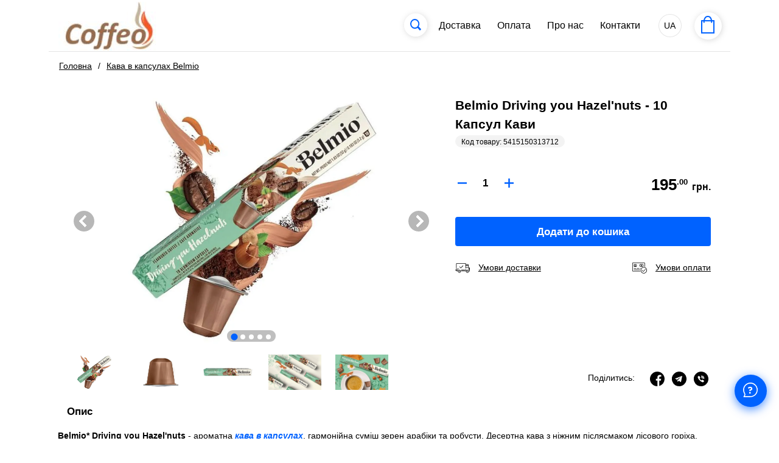

--- FILE ---
content_type: text/html; charset=UTF-8
request_url: https://www.coffeo.com.ua/prod/317611
body_size: 45564
content:
<!DOCTYPE html>
<html prefix="og: http://ogp.me/ns#" lang="uk">
<head>
    <meta charset="UTF-8">
    <meta http-equiv="X-UA-Compatible" content="IE=edge">
    <meta name="viewport" content="width=device-width, initial-scale=1, maximum-scale=1, user-scalable=no">
    <meta name="csrf-param" content="_csrf">
<meta name="csrf-token" content="uLFA14WCXszXYtRw0zT-t2MpFHtcAyt_6yfpgm-a8aXO2W2B6Ow9oO9RswDrZoblKX9QDxV6TjmEaN_2Wv6h9g==">
    <title>Кава в капсулах Driving you Hazel&#039;nuts | Belmio | Coffeo.com.ua</title>
            <link rel="canonical" href="https://coffeo.com.ua/prod/317611" />
        <link href="/css/fonts.css" rel="preload stylesheet" as="style">
            <meta name="description" content="Виберіть кавові капсули Belmio Driving you Hazel&#039;nuts. Насолодіться солодким м&#039;яким смаком та ароматними нотами лісового горіха в цьому чудово збалансованому еспресо!">
<meta name="keywords" content="кава капсули, nespresso belmio, кавові капсули, belmio hazelnut, смак горіха, кава бленд, аромат фундука, ароматна кава, капсульна кава, суміш кави, капсули belmio, солодка кава, збалансована кава">
<meta name="twitter:card" content="summary_large_image">
<meta property="twitter:domain" content="coffeo.com.ua">
<meta property="twitter:url" content="https://www.coffeo.com.ua/prod/317611">
<meta name="twitter:title" content="Кава в капсулах Driving you Hazel&#039;nuts | Belmio | Coffeo.com.ua">
<meta name="twitter:description" content="Виберіть кавові капсули Belmio Driving you Hazel&#039;nuts. Насолодіться солодким м&#039;яким смаком та ароматними нотами лісового горіха в цьому чудово збалансованому еспресо!">
<meta name="twitter:image" content="https://wfpstorage.s3-eu-west-1.amazonaws.com/products/prod.old/50838ced3696e3cf9136633d31ed151d/cf270e6459db36e20f882a3112c8559f_1736949055.webp">
<meta property="og:url" content="https://www.coffeo.com.ua/prod/317611">
<meta property="og:type" content="website">
<meta property="og:title" content="Кава в капсулах Driving you Hazel&#039;nuts | Belmio | Coffeo.com.ua">
<meta property="og:description" content="Виберіть кавові капсули Belmio Driving you Hazel&#039;nuts. Насолодіться солодким м&#039;яким смаком та ароматними нотами лісового горіха в цьому чудово збалансованому еспресо!">
<meta property="og:image" content="https://wfpstorage.s3-eu-west-1.amazonaws.com/products/prod.old/50838ced3696e3cf9136633d31ed151d/cf270e6459db36e20f882a3112c8559f_1736949055.webp">
<meta property="og:site_name" content="Кава в капсулах Driving you Hazel&#039;nuts | Belmio | Coffeo.com.ua">
<link type="image/x-icon" href="/favicon.ico" rel="shortcut icon">
<link href="//cdn.wayforpay.shop/css/overlay.loader.css" rel="stylesheet">
<link href="/css/bootstrap/bootstrap.min.css?v=1768833858" rel="stylesheet">
<link href="/assets/5d0bc9d3/css/font-awesome.min.css?v=1768833859" rel="stylesheet">
<link href="//cdn.wayforpay.shop/css/site.css" rel="stylesheet">
<link href="//cdn.wayforpay.shop/css/mobileSelect.css" rel="stylesheet">
<link href="//cdn.wayforpay.shop/css/site20.css?v=1768833858" rel="stylesheet">
<link href="//cdn.wayforpay.shop/css/site20.controls.css?v=1768833858" rel="stylesheet">
<link href="//cdn.wayforpay.shop/css/site20.site.css?v=1768833858" rel="stylesheet">
<link href="//cdn.wayforpay.shop/css/select2/select2.min.css" rel="stylesheet">
<link href="//cdn.wayforpay.shop/css/select2/select2-shop.css" rel="stylesheet">
<link href="//cdn.wayforpay.shop/css/splide/splide.min.css" rel="stylesheet">
<link href="//cdn.wayforpay.shop/css/jquery.fancybox.css" rel="stylesheet">
<link href="//cdn.wayforpay.shop/css/zoomy.css?v=1768833858" rel="stylesheet">            <!-- Global site tag (gtag.js) - Google Analytics -->
        <script async src="https://www.googletagmanager.com/gtag/js?id=G-6S7LP9BFWN"></script>
        <script>
            window.dataLayer = window.dataLayer || [];
            function gtag(){dataLayer.push(arguments);}
            gtag('js', new Date());
            gtag('config', 'G-6S7LP9BFWN');
        </script>
        
            <link href="//cdn.wayforpay.shop/css/themes/theme.css?v=1768833858" rel="stylesheet" as="style" id="themeStyleMain">
        <link href="//cdn.wayforpay.shop/css/themes/light.default.css?v=1768833858" rel="stylesheet" as="style" id="themeStyle">
                    <script type="application/ld+json">{"@context":"https:\/\/schema.org","@type":"Product","productID":"317611","url":"https:\/\/www.coffeo.com.ua\/prod\/317611","name":"Belmio Driving you Hazel&#039;nuts - 10 Капсул Кави","image":["https:\/\/wfpstorage.s3-eu-west-1.amazonaws.com\/products\/prod.old\/50838ced3696e3cf9136633d31ed151d\/cf270e6459db36e20f882a3112c8559f_1736949055.webp","https:\/\/w4p-merch.s3.eu-central-1.amazonaws.com\/products\/prod\/50838ced3696e3cf9136633d31ed151d\/ec52c4e3815e845d2836ecf82d94e821_1697397489.png","https:\/\/w4p-merch.s3.eu-central-1.amazonaws.com\/products\/prod\/50838ced3696e3cf9136633d31ed151d\/accdb022a88a3a8d0aeb4ce8c1822ef2_1697397508.png","https:\/\/w4p-merch.s3.eu-central-1.amazonaws.com\/products\/prod\/50838ced3696e3cf9136633d31ed151d\/824872bb11bd5d0b34b55d2726771db4_1697397533.png","https:\/\/w4p-merch.s3.eu-central-1.amazonaws.com\/products\/prod\/50838ced3696e3cf9136633d31ed151d\/226beeec2bd8cf6ba620eece588419a8_1697397555.png"],"description":"Belmio* Driving you Hazel&#039;nuts - ароматна кава в капсулах, гармонійна суміш зерен арабіки та робусти. Десертна кава з ніжним післясмаком лісового горіха.Відчуйте оксамитово-м&#039;який смак чудово збалансованого еспресо з насиченим смаком вершкового молока у поєднанні з нотками фундука.Спробуйте посилити горіхові нотки, додавши в каву збиту молочну піну, щоб вийшов смачний вершковий капучино.Вид кавових зерен: арабіка та робустаРегіон походження: Центральна Америка, Південна АмерикаАроматичний профіль: солодкий, горіховийАроматичні ноти: фундукІнтенсивність: 6 з 12Рівень обсмаження: середнійРозмір чашки: еспресо (40 мл), капучиноСклад: натуральна смажена мелена кава, ароматизатор натуральнийКраїна виробництва: БельгіяВага нетто упакови (10 капсул кави) - 52 г* Капсули, сумісні з кавомашинами Nespresso Original®","offers":{"@type":"Offer","availability":"https:\/\/schema.org\/InStock","url":"https:\/\/www.coffeo.com.ua\/prod\/317611","price":"195.00","priceCurrency":"UAH","priceValidUntil":"2027-01-26T08:32:25+02:00","hasMerchantReturnPolicy":{"@type":"MerchantReturnPolicy","applicableCountry":"UA","returnPolicyCategory":"https:\/\/schema.org\/MerchantReturnFiniteReturnWindow","returnMethod":"https:\/\/schema.org\/ReturnByMail","returnFees":"https:\/\/schema.org\/FreeReturn","merchantReturnDays":14},"shippingDetails":{"@type":"OfferShippingDetails","shippingRate":{"@type":"https:\/\/schema.org\/MonetaryAmount","currency":"UAH","value":0},"shippingDestination":{"@type":"https:\/\/schema.org\/DefinedRegion","addressCountry":"UA"},"deliveryTime":{"@type":"https:\/\/schema.org\/ShippingDeliveryTime","handlingTime":{"@type":"https:\/\/schema.org\/QuantitativeValue","unitCode":"d","minValue":1,"maxValue":3},"transitTime":{"@type":"https:\/\/schema.org\/QuantitativeValue","unitCode":"d","minValue":1,"maxValue":3}}}},"aggregateRating":{"@type":"AggregateRating","ratingValue":"5","reviewCount":"1"},"review":[],"category":"Кава в капсулах Belmio"}</script></head>
<body>
<script>window.primarySliderOptions = {
        type       : 'loop',
        heightRatio: 0.667,
        pagination : true,
        arrows     : true,
        cover      : true,
        lazyLoad: 'nearby',
        preload: false,
        breakpoints : {
            '767': {
                heightRatio: 1,
            }
        }
    };
    window.secondarySliderOptions = {
        rewind      : true,
        fixedWidth  : 100,
        fixedHeight : 64,
        isNavigation: true,
        gap         : 10,
        focus       : false,
        pagination  : false,
        cover       : true,
        arrows     : false,
        lazyLoad: 'nearby',
        preload: false,
        breakpoints : {
            '767': {
                destroy: true,
            }
        }
    };
    window.primarySliderOneImageOptions = {
        type       : 'slide',
        heightRatio: 0.667,
        pagination : false,
        arrows     : false,
        cover      : true,
        lazyLoad: 'nearby',
        preload: false,
        breakpoints : {
            '767': {
                heightRatio: 1,
            }
        }
    };
    window.secondarySliderOneImageOptions = {
        rewind      : true,
        fixedWidth  : 100,
        fixedHeight : 64,
        isNavigation: false,
        gap         : 10,
        focus       : false,
        pagination  : false,
        cover       : true,
        arrows     : false,
        lazyLoad: 'nearby',
        preload: false,
        breakpoints : {
            '767': {
                destroy: true,
            }
        }
    };
</script>

<style>
    .logo-actions .dropdown-menu {
        width: auto;
        top: 20px;
        left: 200px;
        padding: 0;
        font-size: 14px;
        white-space: nowrap;
    }
    .logo-actions .dropdown-item {
        color: #0062ff;
    }
    .logo-actions .dropdown-item:hover {
        color: #ffffff;
    }
    .basket-count {
        margin-top: -35px;
        background-color: red;
        border-radius: 50%;
        width: 22px;
        height: 22px;
        margin-left: 28px;
        font-size: 14px;
        line-height: 25px;
        font-weight: bold;
    }
    .navbar-collapse.mobile {
        overflow-y: scroll;
        position: relative;
    }
    .navbar-collapse.mobile .footer{
        text-align: center;
    }
    .navbar-footer {
        margin-top: 50px;
    }
    .navbar-footer .footer a {
        color: #0062ff;
        display: grid;
    }
    .navbar-footer .footer .footer-sl-title {
        margin-top: 15px;
    }
    .navbar-footer .footer .footer-sl-links {
        display: inline-flex;
    }

    .language-select {
        margin-right: 20px;
        height: 38px;
    }

    .language-select.edit-element {
        min-width: 60px;
        height: 46px;
    }

    .language-select.edit-element button {
        margin: 1px 8px;
    }

    .language-select.edit-element button:hover,
    .language-select.edit-element button:focus {
        box-shadow: none;
    }

    .language-select button,
    .language-select .dropdown-menu .dropdown-item {
        font-size: 14px;
        border-radius: 50%;
        width: 38px;
        height: 38px;
        padding: 8px;
    }

    .language-select .dropdown-menu {
        background-color: transparent;
        border: none;
        box-shadow: none;
    }

    .language-select .dropdown-menu .dropdown-item {
        border: 1px solid #e3e3e3;;
        background-color: #ffffff;
    }

    .language-select.edit-element .dropdown-menu .dropdown-item {
        border-radius: 0;
        width: 60px;
        text-align: center;
    }

    .language-select .dropdown-menu .dropdown-item:hover,
    .language-select .dropdown-menu .dropdown-item:focus {
        box-shadow: 2px 2px 6px rgba(0, 0, 0, 0.16);
        background-color: #0062ff;
        color: #ffffff;
    }

    .language-links {
        font-weight: 600;
        padding: 15px 5px;
    }

    .language-links a {
        margin-left: 10px;
        margin-right: 20px;
        font-size: 17px;
    }
    .badge-test {
        color: #fff;
        background-color: #eb0000;
        margin-top: 10px;
        margin-left: -15px;
        border-radius: 12px;
        font-size: 12px;
        padding: 0.25em 1em;
        vertical-align: top;
    }

    .search-collapsed.w-collapse-container .input-group .form-control {
        height: 38px;
        border-radius: 19px !important;
        background-color: var(--color-card-bg);
        color: var(--color-card-text);
        border: none;
        font-size: 14px;
    }
    .search-collapsed.w-collapse-container .input-group .input-group-text{
        border: none;
        color: var(--color-btn-link);
        background-color: var(--color-card-bg);
        border-radius: 19px;
        padding: 10px;
    }
    .search-collapsed.w-collapse-container .clearSearchBtn,
    .search-collapsed.w-collapse-container .searchBtn {
        height: 38px;
        font-size: 14px;
        min-width: 38px;
    }
    .search-collapsed.w-collapse-container {
        height: 38px;
        position: relative;
        display: inline-flex;
        align-items: center;
        padding: 0;
        margin: 0 5px;
        border: none;
        width: 38px;
    }
    .search-collapsed.w-collapse-container {
        box-shadow: 1px 1px 10px rgb(128 128 128 / 30%);
        border-radius: 19px;
    }
    .search-collapsed.w-collapse-container .input-group {
        overflow: hidden;
        border: none;
        border-radius: 19px !important;
        cursor: pointer;
        font-size: 14px;
        width: 0;
        height: 100%;
        background: var(--color-card-bg);
    }
    .search-collapsed.w-collapse-container.show .input-group {
        border-top-left-radius: 0 !important;
        border-bottom-left-radius: 0 !important;
        width: 100%;
    }
    .search-collapsed.w-collapse-container .input-group input {
        padding: 16px;
    }
    .search-collapsed.w-collapse-container.show {
        width: 250px;
        max-width: 100%;
    }
    .search-collapsed.w-collapse-container .icon {
        font-size: 1.5rem;
        cursor: pointer;
        border-radius: 20px;
        height: 38px;
        width: 38px;
        display: flex;
        justify-content: center;
        align-items: center;
        position: absolute;
        z-index: 2;
        background-position: center;
        background-repeat: no-repeat;
        background-size: auto;
        background-color: var(--color-card-bg-70);
        color: var(--color-btn-link);
    }
    .search-collapsed.w-collapse-container.show .icon {
        border-bottom-right-radius: 0;
        border-top-right-radius: 0;
    }
    .search-collapsed.w-collapse-container .content {
        white-space: nowrap;
        position: relative;
        z-index: 1;
        height: 38px;
        width: 0;
        display: flex;
        align-items: center;
        border-top-right-radius: 20px;
        border-bottom-right-radius: 20px;
        margin-left: 19px;
        padding-left: 19px;
        cursor: pointer;
        overflow: hidden;
    }
    .search-collapsed.w-collapse-container.show .content {
        width: 100%;
        overflow: visible;
        transition: 0.3s all ease;
    }
    #itemsForScroll {
        height: calc(100vh - 310px);
        overflow-y: auto;
    }
    #itemsForBottom {
        border-top: 1px solid #eeeeee;
        border-bottom: 1px solid #eeeeee;
    }
    .navbar-collapse.mobile .nav-item {
        border-bottom: none;
        font-size: 17px;
    }


    @media screen and (max-width: 990px) {
        .desktop .search-collapsed.w-collapse-container {
            display: none;
        }
        .search-collapsed.w-collapse-container .input-group {
            width: 100%;
        }
    }
    @media screen and (min-width: 1200px) {
                .desktop .search-collapsed.w-collapse-container {
            /*width: 250px;*/
            max-width: 100%;
        }
                .desktop .search-collapsed.w-collapse-container .content {
            width: 100%;
            overflow: visible;
            transition: 0.3s all ease;
        }

    }
    </style>

<header class="navbar navbar-expand-md fixed-top navbar-light bg-light">
    <div class="container">
        <div class="d-flex align-items-center navbar-head position-relative" style="padding-right: 60px;">
            <button class="navbar-toggler navbar-toggler-left x position-absolute collapsed"
                    type="button" data-toggle="collapse" data-target="#navbarText"
                    aria-controls="navbarText" aria-expanded="false" aria-label="Toggle navigation"
            >
                <span class="icon-bar"></span>
                <span class="icon-bar icon-bar-short"></span>
                <span class="icon-bar"></span>
            </button>
                                                                        <a class="navbar-brand mx-auto" href="https://www.coffeo.com.ua/">
                            <img src="https://wfpstorage.s3-eu-west-1.amazonaws.com/merchant/shop/images/prod_50838ced3696e3cf9136633d31ed151d/f9595bf2281edf5273299479efbb417b.jpg" alt="logo">
                        </a>
                                                            <div class="collapse navbar-collapse desktop mr-md-3">
                <ul class="navbar-nav ml-auto ">
                                        <div class="w-collapse-container search-collapsed form-group mb-0 ">
                        <span class="icon search-icon">
                            <svg xmlns="http://www.w3.org/2000/svg" width="18.967" height="18.613" viewBox="0 0 18.967 18.613">
                                <defs>
                                    <style>.a,.b,.d{fill:none;}.b{stroke-width:3px;}.c{stroke-width:2px;}</style>
                                </defs>
                                <g transform="matrix(0.996, 0.087, -0.087, 0.996, 3825.919, 22544.633)">
                                    <g class="a svg-stroke" transform="translate(-5775 -22125)">
                                        <ellipse class="c" cx="9.300" cy="1.474" rx="6.972" ry="6.974"/>
                                    </g>
                                    <line class="b svg-stroke" x2="5.578" y2="4.65" transform="translate(-5760.55 -22119.377)"/>
                                </g>
                            </svg>
                        </span>
                        <span class="content">
                            <div class="input-group">
                                <input type="text" class="form-control" placeholder="Пошук" aria-label="Search" value="" data-search-value="">
                                <div class="input-group-append">
                                    <span class="input-group-text d-none searchBtn">Пошук</span>
                                    <span class="input-group-text d-none clearSearchBtn"><i class="fa fa-remove"></i></span>
                                </div>
                            </div>
                        </span>
                    </div>
                                                                        <li class="nav-item  mx-0 mx-lg-2" >
                                <a class="nav-link" href="" data-link="delivery">
                                    Доставка                                </a>
                            </li>
                                                                                                <li class="nav-item  mx-0 mx-lg-2" >
                                <a class="nav-link" href="" data-link="payment">
                                    Оплата                                </a>
                            </li>
                                                                                                <li class="nav-item  mx-0 mx-lg-2" >
                                <a class="nav-link" href="" data-link="about">
                                    Про нас                                </a>
                            </li>
                                                                                                <li class="nav-item  mx-0 mx-lg-2" >
                                <a class="nav-link" href="" data-link="contacts">
                                    Контакти                                </a>
                            </li>
                                                            </ul>
            </div>

                                                                <div class="dropdown language-select d-none d-md-block">
                        <button class="btn" type="button" id="dropdownMenuButton" data-toggle="dropdown" aria-haspopup="true" aria-expanded="false">
                            UA                        </button>
                        <div class="dropdown-menu" aria-labelledby="dropdownMenuButton">
                                                            <a class="dropdown-item d-none" href="/" onclick="dropdownLngClick('uk')">UA</a>
                                                            <a class="dropdown-item " href="/ru/" onclick="dropdownLngClick('ru')">RU</a>
                                                            <a class="dropdown-item " href="/en/" onclick="dropdownLngClick('en')">EN</a>
                                                    </div>
                    </div>
                
                                    
<style>
    #dropdownCurrencyButton {
        font-size: 13px;
        border-radius: 50%;
        width: 38px;
        height: 38px;
        padding: 0;
        text-align: center;
    }
    #dropdownCurrency .dropdown-menu {
        left: auto;
        right: 0;
        width: 230px;
        margin-top: 5px;
    }
    #dropdownCurrency .dropdown-item:hover,
    #dropdownCurrency .dropdown-item:focus {
        background-color: inherit;
        color: inherit;
    }
</style>


                
            
            <div class="shopping-basket mr-1 ml-auto" >
                <svg xmlns="http://www.w3.org/2000/svg" width="22" height="29.099" viewBox="0 0 22 29.099">
                    <g transform="translate(-323 -26.901)">
                        <g class="svg-stroke" transform="translate(323 34)" fill="none" stroke="#0062ff" stroke-width="2">
                            <rect width="22" height="22" stroke="none"/>
                            <rect x="1" y="1" width="20" height="20" fill="none"/>
                        </g>
                        <path class="svg-stroke" d="M12.375,5.517S12.883-4.06,6.3-4.146C-.488-4.214-.114,5.517-.114,5.517" transform="translate(327.865 32.047)" fill="none" stroke="#0062ff" stroke-linecap="round" stroke-width="2"/>
                    </g>
                </svg>
                <div class="basket-count d-none"></div>
            </div>
        </div>
                    <div class="collapse navbar-collapse mobile mr-md-5" id="navbarText">
                <ul class="navbar-nav ml-auto" id="itemsForScroll">
                                            <li class="nav-item  mx-2" >
                            <a class="nav-link" href="" data-link="about">Про нас</a>
                        </li>
                                            <li class="nav-item  mx-2" >
                            <a class="nav-link" href="/category/5994-kava-v-kapsulah-nespresso" data-link="kava-v-kapsulah-nespresso">Кава в капсулах Nespresso</a>
                        </li>
                                            <li class="nav-item  mx-2" >
                            <a class="nav-link" href="/category/6007-kava-v-kapsulah-lavazza" data-link="kava-v-kapsulah-lavazza">Кава в капсулах Lavazza</a>
                        </li>
                                            <li class="nav-item  mx-2" >
                            <a class="nav-link" href="/category/6006-kava-v-kapsulah-belmio" data-link="kava-v-kapsulah-belmio">Кава в капсулах Belmio</a>
                        </li>
                                            <li class="nav-item  mx-2" >
                            <a class="nav-link" href="/category/11945-kava-v-kapsulah-julius-meinl" data-link="kava-v-kapsulah-julius-meinl">Кава в капсулах Julius Meinl</a>
                        </li>
                                            <li class="nav-item  mx-2" >
                            <a class="nav-link" href="/category/1567-kava-zernova" data-link="kava-zernova">Кава зернова</a>
                        </li>
                                            <li class="nav-item  mx-2" >
                            <a class="nav-link" href="/category/1650-kava-melena" data-link="kava-melena">Кава мелена</a>
                        </li>
                                            <li class="nav-item  mx-2" >
                            <a class="nav-link" href="/category/11864-kakao-ta-shokolad" data-link="kakao-ta-shokolad">Какао та шоколад</a>
                        </li>
                                            <li class="nav-item  mx-2" >
                            <a class="nav-link" href="/category/1651-chaj" data-link="chaj">Чай</a>
                        </li>
                                            <li class="nav-item  mx-2" >
                            <a class="nav-link" href="/category/1482-posud-ta-aksesuary" data-link="posud-ta-aksesuary">Посуд та Аксесуари</a>
                        </li>
                                    </ul>
                <ul class="navbar-nav ml-auto" id="itemsForBottom">
                                            <li class="nav-item  mx-2" >
                            <a class="nav-link" href="" data-link="delivery">Доставка</a>
                        </li>
                                            <li class="nav-item  mx-2" >
                            <a class="nav-link" href="" data-link="payment">Оплата</a>
                        </li>
                                            <li class="nav-item  mx-2" >
                            <a class="nav-link" href="" data-link="contacts">Контакти</a>
                        </li>
                                    </ul>

                <div class="language-links">
                                            <a class="d-none" href="/">UA</a>
                                            <a class="" href="/ru">RU</a>
                                            <a class="" href="/en">EN</a>
                                    </div>

            </div>
            </div>
</header>

<script>
    var dropdownLngClick = function (lng) {
        this.event.stopPropagation();
        this.event.preventDefault();
        let queryString = document.location.search;
        let urlParams = new URLSearchParams(queryString);
        let path = '/' + lng + document.location.pathname.replace(RegExp('^\/(ru|uk|en)\/?'), '/');
        let urlParamsStr = urlParams.toString().length ? ('?' + urlParams.toString()) : '';
        document.location.href = document.location.origin + path + urlParamsStr;
    };

    window.addEventListener('load', function() {
        let myElement = $('.basket-count').eq(0);
        let observer = new MutationObserver(function(mutationsList, observer) {
            setTimeout(function(){
                if(+myElement.text() === 0) {
                    myElement.addClass('d-none');
                } else {
                    myElement.removeClass('d-none');
                }
            }, 10);
        });
        observer.observe(myElement[0], { attributes: false, childList: true, subtree: true });

        $('.badge-test[data-toggle="tooltip"]').tooltip({html: true});

        $('.search-collapsed input').on('input', function (e) {
            $('.search-collapsed .clearSearchBtn').addClass('d-none');
            let str = $(this).val().trim();
            // $('.search-collapsed input').val(str);
            let queryString = document.location.search;
            let urlParams = new URLSearchParams(queryString);
            urlParams.delete('search');
            history.replaceState({}, null, document.location.origin + document.location.pathname + '?' + urlParams.toString());
            if(str.length > 2) {
                $('.search-collapsed .searchBtn').removeClass('d-none');
                $('#searchMobile .search-collapsed input').css({padding: '16px 0 16px 70px'});
            } else {
                $('.search-collapsed .searchBtn').addClass('d-none');
                $('#searchMobile .search-collapsed input').css({padding: '16px 38px'});
            }
        })
            .on('keypress', function (e) {
                let keycode = (e.keyCode ? e.keyCode : e.which);
                if(+keycode === 13){
                    let str = $(this).val().trim();
                    $('.search-collapsed .searchBtn').addClass('d-none');
//                    $('.search-collapsed .clearSearchBtn').removeClass('d-none');
                    $('#searchMobile .search-collapsed input').css({padding: '16px 0 16px 38px'});
                    $('.search-collapsed input').val('').data('search-value', str);
                    if(str.length > 2 || str.length === 0) {
                        if(str.length > 2) {
                            if($('#categoriesSelect').length) {
                                $('#categoriesSelect').val(0).trigger('change', str);
                            } else {
                                let urlParams = new URLSearchParams(document.location.search);
                                urlParams.set('search', str);
                                let urlLng = '';
                                document.location.href = document.location.origin + urlLng + '?' + urlParams.toString();
                            }
                        }
                    }
                }
            });

        $('.search-collapsed .searchBtn').on('click', function() {
            $('.search-collapsed .searchBtn').addClass('d-none');
            // $('.search-collapsed .clearSearchBtn').removeClass('d-none');
            $('#searchMobile .search-collapsed input').css({padding: '16px 0 16px 38px'});
            let input = $(this).closest('.input-group').find('input');
            let str = input.val().trim();
            $('.search-collapsed input').val('').data('search-value', str);
            if(str.length > 2) {
                if($('#categoriesSelect').length) {
                    $('#categoriesSelect').val(0).trigger('change', [str]);
                } else {
                    let urlParams = new URLSearchParams(document.location.search);
                    urlParams.set('search', str);
                    let urlLng = '';
                    document.location.href = document.location.origin + urlLng + '?' + urlParams.toString();
                }
            }
        });

        $('.search-collapsed .clearSearchBtn').on('click', function(e) {
            e.preventDefault();
            e.stopPropagation();
            $('.search-collapsed .clearSearchBtn').addClass('d-none');
            $('.search-collapsed').removeClass('show');
            $('#searchMobile .search-collapsed input').css({padding: '16px 38px'});
            let input = $('.search-collapsed .clearSearchBtn').closest('.input-group').find('input');
            input.val('');
            $(document).trigger('loadProds', [0, 1, true, '']);
        });

        $('#navbarText').on('hidden.bs.collapse', function () {
            $('#collapseNavCategory').collapse('hide');
        });

        $('.navbar-head .navbar-toggler').on('click', function() {
             let isClosed = $(this).hasClass('collapsed');
             if(isClosed) {
                 $('body').css({overflow: 'hidden'});
             } else {
                 $('body').css({overflow: ''});
             }
        });

        $(document).on('click', function (e) {
            let searchCollapsed = $(e.target).closest('.search-collapsed');
            let allCollapsed = $('#sortCardsDesk .w-collapse-container');
            let isSortCardDesc = $(e.target).closest('#sortCardsDesk').length > 0;
            if(searchCollapsed.length) {
                allCollapsed.removeClass('show');
                $('#sortCardsDesk .w-collapse-container.category-collapsed').addClass('show');
                $('.search-collapsed').addClass('show').find('input').focus()
                    .on('focusout', function() {
                        if($(this).val().length === 0) {
                            $('.search-collapsed').removeClass('show');
                        }
                    });
            } else {
                if (searchCollapsed.length && (searchCollapsed.find('input').val().length === 0)) {
                    $('.search-collapsed').removeClass('show');
                } else if(isSortCardDesc && ($('.clearSearchBtn').is(':visible') || $('header .search-collapsed input').val().length === 0)) {
                    $('.clearSearchBtn').addClass('d-none');
                    $('.clearSearchBtn').closest('.search-collapsed').removeClass('show');
                    let input = $('.clearSearchBtn').closest('.input-group').find('input');
                    if($('.clearSearchBtn').is(':visible')) {
                        input.val('');
                    }
                    let queryString = document.location.search;
                    let urlParams = new URLSearchParams(queryString);
                    urlParams.delete('search');
                    let urlParamsStr = urlParams.toString().length ? ('?' + urlParams.toString()) : '';
                    history.replaceState({}, null, document.location.origin + document.location.pathname + urlParamsStr);
                }
            }
        });

        jQuery.loadScript = function (url, callback) {
            if(typeof callback === 'function') {
                jQuery.ajax({
                    url: url,
                    dataType: 'script',
                    success: callback,
                    async: true
                });
            } else {
                jQuery.ajax({
                    url: url,
                    dataType: 'script',
                    async: true
                });
            }
        }

        $('.navbar-collapse.mobile').on('shown.bs.collapse', function() {
            let hHeader = $('.navbar-head').outerHeight(true);
            let hItemsForBottom = $('.navbar-collapse.mobile #itemsForBottom').outerHeight(true);
            let hLanguageLinks = $('.navbar-collapse.mobile .language-links').outerHeight(true);
            let hSum = hHeader + hItemsForBottom + hLanguageLinks;
            let windowHeight = window.innerHeight;
            $('.navbar-collapse.mobile #itemsForScroll').css({height: 'auto', maxHeight: (windowHeight - hSum) + 'px'});
        });

    });
</script>
<main role="main">
    <div class="container">
        <ul class="breadcrumb"><li><a href="https://www.coffeo.com.ua/">Головна</a></li>
<li><a href="https://www.coffeo.com.ua/category/6006">Кава в капсулах Belmio</a></li>
</ul>            </div>
    <div class="container">
        
<style>
    #prodCard {
        padding: 25px 15px;
        margin-bottom: 30px;
        border-radius: 10px;
    }

    #prodCard .prod-params {
        position: relative;
        padding-bottom: 50px;
    }

    #prodCard .prod-params .prod-title {
        font-size: 21px;
        font-weight: bold;
        padding-right: 0;
    }

    #prodCard .prod-params form label {
        padding-left: 0;
        padding-right: 10px;
        margin: auto;
    }

    #prodCard .form-group.row {
        margin-top: 20px;
    }

    #prodCard .article {
        margin-bottom: 15px;
        display: inline-block;
    }

    #prodCard .prod-title {
        font-size: 21px;
        font-weight: bold;
    }
    #prodCard .quantity.input-group {
        max-width: 160px;
    }
    .formatted-price {
        white-space: nowrap;
    }
    .select2-dropdown {
        background-color: var(--color-card-bg) !important;
        color: var(--color-card-text);
    }
    .select2-results__option {
        color: var(--color-card-text);
    }
    .select2-container--shop .select2-results__option--highlighted[aria-selected=false] {
        color: var(--color-card-text);
    }
</style>

<div id="prodCard" class="row"
     data-id="336588"
     data-price="195.00"
     data-image="https://wfpstorage.s3-eu-west-1.amazonaws.com/products/prod.old/50838ced3696e3cf9136633d31ed151d/cf270e6459db36e20f882a3112c8559f_1736949055.webp"
          data-currency="UAH"
     data-has-prod-link="false"
     data-is-limited="true"
     style="opacity:0"
>
    <div class="row d-md-none">
                    <div class="prod-title" style="width: 100%;">Belmio Driving you Hazel&#039;nuts - 10 Капсул Кави</div>
            <div class="article">Код товару: 5415150313712</div>
            </div>

    
<style>
    main .container {
        position: relative;
    }
    .primary-slider {
        cursor: url(/img/cursor/cursor-zoom.png) 9 10, auto;
    }
    .secondary-slider {
        margin-top: 10px;
    }
    .splide--nav > .splide__track > .splide__list > .splide__slide.is-active {
        border-color: transparent;
    }

    .splide__pagination {
        background-color: rgba(128,128,128,.5);
        margin: auto;
        width: max-content;
        border-radius: 9px;
        height: 19px;
        padding: 0 5px;
        cursor: pointer;
    }
    .splide__pagination__page {
        background-color: #ffffff;
        opacity: 1;
    }
    .splide__pagination__page:hover {
        opacity: 0.7;
    }
    .splide__arrow {
        filter: invert(1) brightness(3);
        opacity: 0.7;
    }
    .splide__arrow:hover {
        opacity: 0.7;
    }
    .splide__arrow svg,
    .splide__arrow:hover svg {
        fill: #000000;
    }
    .splide--nav>.splide__track>.splide__list>.splide__slide,
    .splide--draggable>.splide__track>.splide__list>.splide__slide {
        background-size: contain !important;
    }

    #prodImagePanel {
        position: fixed;
        top: 82px;
        bottom: 0;
        left: 0;
        right: 0;
        background: white;
        z-index: 1000;
    }
    #prodImagePanel .viewport {
        margin: auto;
        max-height: 80vh;
        width: calc(80vh * 1.5);
        max-width: 80vw;
    }

    a[data-fancybox="gallery"] {
        position: absolute;
        top: 0;
        bottom: 0;
        left: 0;
        right: 0;
    }

    .fancybox-is-open .fancybox-bg {
        opacity: 1;
    }
    .fancybox-button {
        background: rgba(0,0,0,0.1);
        border-radius: 50%;
        color: white;
    }
    .fancybox-button.fancybox-button--arrow_left,
    .fancybox-button.fancybox-button--arrow_right {
        background: transparent;
        margin: 0 15px;
    }
    .fancybox-button.fancybox-button--arrow_left div,
    .fancybox-button.fancybox-button--arrow_right div {
        align-items: center;
        justify-content: center;
        background: rgba(0,0,0,0.1);
        border-radius: 50%;
    }

    .fancybox-button.fancybox-button--arrow_left svg {
        transform: scaleX(-1);
    }

    .fancybox-button.fancybox-button--close {
        background: rgba(128,128,128,0.3);
        padding: 5px;
        margin-top: 10px;
        margin-right: 15px;
    }

    .badge-discount {
        z-index: 100;
        top: 10px;
        right: 15px;
    }


    @media only screen and (max-width: 767px) {
        .primary-slider .splide__arrows {
            display: none;
        }
    }

</style>

<div class="col-md-7 px-0 px-md-2" id="prodImgSlider">
        <div class="splide primary-slider">
        <div class="splide__track">
            <ul class="splide__list">
                                    <li class="splide__slide">
                        <img src="https://wfpstorage.s3-eu-west-1.amazonaws.com/products/prod.old/50838ced3696e3cf9136633d31ed151d/cf270e6459db36e20f882a3112c8559f_1736949055.webp" alt="Кава бленд Belmio Driving you Hazel&#039;nuts-0" style="display: none;">
                        <a data-fancybox="gallery" href="https://wfpstorage.s3-eu-west-1.amazonaws.com/products/prod.old/50838ced3696e3cf9136633d31ed151d/cf270e6459db36e20f882a3112c8559f_1736949055.webp">
                            <img src="https://wfpstorage.s3-eu-west-1.amazonaws.com/products/prod.old/50838ced3696e3cf9136633d31ed151d/cf270e6459db36e20f882a3112c8559f_1736949055.webp" alt="Кава бленд Belmio Driving you Hazel&#039;nuts-0" style="display: none;">
                        </a>
                    </li>
                                    <li class="splide__slide">
                        <img src="//cdn.wayforpay.shop/image/0fcbc61acd0479dc77e3cccc0f5ffca7/250e02dceadf111ced8cb5fc5edf9ba8-9.webp" alt="Кава бленд Belmio Driving you Hazel&#039;nuts-1" style="display: none;">
                        <a data-fancybox="gallery" href="//cdn.wayforpay.shop/image/0fcbc61acd0479dc77e3cccc0f5ffca7/250e02dceadf111ced8cb5fc5edf9ba8-9.webp">
                            <img src="//cdn.wayforpay.shop/image/0fcbc61acd0479dc77e3cccc0f5ffca7/250e02dceadf111ced8cb5fc5edf9ba8-9.webp" alt="Кава бленд Belmio Driving you Hazel&#039;nuts-1" style="display: none;">
                        </a>
                    </li>
                                    <li class="splide__slide">
                        <img src="//cdn.wayforpay.shop/image/0fcbc61acd0479dc77e3cccc0f5ffca7/8e37b2c92b5bcae88eb0aa81c464aa96-8.webp" alt="Кава бленд Belmio Driving you Hazel&#039;nuts-2" style="display: none;">
                        <a data-fancybox="gallery" href="//cdn.wayforpay.shop/image/0fcbc61acd0479dc77e3cccc0f5ffca7/8e37b2c92b5bcae88eb0aa81c464aa96-8.webp">
                            <img src="//cdn.wayforpay.shop/image/0fcbc61acd0479dc77e3cccc0f5ffca7/8e37b2c92b5bcae88eb0aa81c464aa96-8.webp" alt="Кава бленд Belmio Driving you Hazel&#039;nuts-2" style="display: none;">
                        </a>
                    </li>
                                    <li class="splide__slide">
                        <img src="//cdn.wayforpay.shop/image/0fcbc61acd0479dc77e3cccc0f5ffca7/45e40f45337241fe77c68a1f8c17b6db-3.webp" alt="Кава бленд Belmio Driving you Hazel&#039;nuts-3" style="display: none;">
                        <a data-fancybox="gallery" href="//cdn.wayforpay.shop/image/0fcbc61acd0479dc77e3cccc0f5ffca7/45e40f45337241fe77c68a1f8c17b6db-3.webp">
                            <img src="//cdn.wayforpay.shop/image/0fcbc61acd0479dc77e3cccc0f5ffca7/45e40f45337241fe77c68a1f8c17b6db-3.webp" alt="Кава бленд Belmio Driving you Hazel&#039;nuts-3" style="display: none;">
                        </a>
                    </li>
                                    <li class="splide__slide">
                        <img src="//cdn.wayforpay.shop/image/0fcbc61acd0479dc77e3cccc0f5ffca7/1bfef8eaa44b6e7171b522c560b345ec-5.webp" alt="Кава бленд Belmio Driving you Hazel&#039;nuts-4" style="display: none;">
                        <a data-fancybox="gallery" href="//cdn.wayforpay.shop/image/0fcbc61acd0479dc77e3cccc0f5ffca7/1bfef8eaa44b6e7171b522c560b345ec-5.webp">
                            <img src="//cdn.wayforpay.shop/image/0fcbc61acd0479dc77e3cccc0f5ffca7/1bfef8eaa44b6e7171b522c560b345ec-5.webp" alt="Кава бленд Belmio Driving you Hazel&#039;nuts-4" style="display: none;">
                        </a>
                    </li>
                            </ul>
        </div>
    </div>
    <div class="splide secondary-slider d-none d-md-block">
        <div class="splide__track">
            <ul class="splide__list">
                                    <li class="splide__slide"><img src="https://wfpstorage.s3-eu-west-1.amazonaws.com/products/prod.old/50838ced3696e3cf9136633d31ed151d/cf270e6459db36e20f882a3112c8559f_1736949055.webp" alt="Кава бленд Belmio Driving you Hazel&#039;nuts-0" loading="lazy"></li>
                                    <li class="splide__slide"><img src="//cdn.wayforpay.shop/image/0fcbc61acd0479dc77e3cccc0f5ffca7/250e02dceadf111ced8cb5fc5edf9ba8-9.webp" alt="Кава бленд Belmio Driving you Hazel&#039;nuts-1" loading="lazy"></li>
                                    <li class="splide__slide"><img src="//cdn.wayforpay.shop/image/0fcbc61acd0479dc77e3cccc0f5ffca7/8e37b2c92b5bcae88eb0aa81c464aa96-8.webp" alt="Кава бленд Belmio Driving you Hazel&#039;nuts-2" loading="lazy"></li>
                                    <li class="splide__slide"><img src="//cdn.wayforpay.shop/image/0fcbc61acd0479dc77e3cccc0f5ffca7/45e40f45337241fe77c68a1f8c17b6db-3.webp" alt="Кава бленд Belmio Driving you Hazel&#039;nuts-3" loading="lazy"></li>
                                    <li class="splide__slide"><img src="//cdn.wayforpay.shop/image/0fcbc61acd0479dc77e3cccc0f5ffca7/1bfef8eaa44b6e7171b522c560b345ec-5.webp" alt="Кава бленд Belmio Driving you Hazel&#039;nuts-4" loading="lazy"></li>
                            </ul>
        </div>
    </div>
</div>

<script>
    window.addEventListener('load', function() {
        let primarySliderOptions = window.primarySliderOptions;
        let secondarySliderOptions = window.secondarySliderOptions;
        if ($('.primary-slider .splide__slide').length === 1) {
            primarySliderOptions = window.primarySliderOneImageOptions;
            secondarySliderOptions = window.secondarySliderOneImageOptions;
        }

        // Create the main slider.
        var primarySlider = new Splide('.primary-slider', primarySliderOptions);

        // Create and mount the thumbnails slider.
        var secondarySlider = new Splide('.secondary-slider', secondarySliderOptions).mount();

        // Set the thumbnails slider as a sync target and then call mount.
        primarySlider.sync( secondarySlider ).mount();

        initFancybox();
    });

    function updateFancybox(imageUrls, imageAlt = 'img') {
        // Creating HTML for the main and navigation sliders
        const primarySlidesHtml = imageUrls.map((url, i) => `
            <li class="splide__slide">
                <img src="${url}" alt="${imageAlt}-${i}" style="display:none;">
                <a data-fancybox="gallery" href="${url}">
                    <img src="${url}" alt="${imageAlt}-${i}" style="display:none;">
                </a>
            </li>
        `).join('');

        const secondarySlidesHtml = imageUrls.map((url, i) => `
            <li class="splide__slide">
                <img src="${url}" alt="${imageAlt}-${i}" loading="lazy">
            </li>
        `).join('');

        // Updating DOM
        $('.primary-slider .splide__list').html(primarySlidesHtml);
        $('.secondary-slider .splide__list').html(secondarySlidesHtml);
        $('.primary-slider .splide__pagination').remove();

        // If the sliders already exist, destroy them
        if (window.primarySlider) {
            window.primarySlider.destroy(true);
        }
        if (window.secondarySlider) {
            window.secondarySlider.destroy(true);
        }

        // Creating new sliders
        let primarySliderOptions = window.primarySliderOptions;
        let secondarySliderOptions = window.secondarySliderOptions;
        if (imageUrls.length === 1) {
            primarySliderOptions = window.primarySliderOneImageOptions;
            secondarySliderOptions = window.secondarySliderOneImageOptions;
        }
        window.primarySlider = new Splide('.primary-slider', primarySliderOptions);
        window.secondarySlider = new Splide('.secondary-slider', secondarySliderOptions).mount();
        window.primarySlider.sync(window.secondarySlider).mount();

        // Re-init fancybox
        initFancybox();
    }

    function initFancybox() {
        $(document).off('click.fb-start'); // Removing old handlers
        $().fancybox({
            selector : '.splide__slide:not(.splide__slide--clone) a:visible',
            loop: true,
            animationEffect: "zoom",
            transitionEffect: "fade",
            infobar: false,
            idleTime: false,
            parentEl: "main",
            hash : false,
            buttons: [
                "close"
            ],
            btnTpl: {
                arrowLeft:
                    '<button data-fancybox-prev class="fancybox-button fancybox-button--arrow_left" title="{{PREV}}">' +
                    '<div><svg xmlns="http://www.w3.org/2000/svg" viewBox="0 0 40 40" width="40" height="40"><path d="m15.5 0.932-4.3 4.38 14.5 14.6-14.5 14.5 4.3 4.4 14.6-14.6 4.4-4.3-4.4-4.4-14.6-14.6z"></path></svg></div>' +
                    "</button>",
                arrowRight:
                    '<button data-fancybox-next class="fancybox-button fancybox-button--arrow_right" title="{{NEXT}}">' +
                    '<div><svg xmlns="http://www.w3.org/2000/svg" viewBox="0 0 40 40" width="40" height="40"><path d="m15.5 0.932-4.3 4.38 14.5 14.6-14.5 14.5 4.3 4.4 14.6-14.6 4.4-4.3-4.4-4.4-14.6-14.6z"></path></svg></div>' +
                    "</button>",
                close:
                    '<button data-fancybox-close class="fancybox-button fancybox-button--close" title="{{CLOSE}}">' +
                    '<svg xmlns="http://www.w3.org/2000/svg" viewBox="0 0 32 32" width="36" height="36"><defs><style>.cls-svg{stroke:#ffffff;fill:none;stroke-linecap:round;stroke-linejoin:round;stroke-width:2px;}</style></defs><title></title><g id="cross"><line class="cls-svg" x1="7" x2="25" y1="7" y2="25"></line><line class="cls-svg" x1="7" x2="25" y1="25" y2="7"></line></g></svg>' +
                    "</button>",
            },
            mobile: {
                clickSlide: function(current, event) {
                    return "close";
                },
                clickContent: function(current, event) {
                    return "close";
                },
            },

            clickContent: function(current, event) {
                return "close";
            },
            clickSlide: function(current, event) {
                return "close";
            },
            clickOutside: function(current, event) {
                return "close";
            },
            dblclickContent: function(current, event) {
                return current.type === "image" ? "zoom" : false;
            },
            dblclickSlide: function(current, event) {
                return current.type === "image" ? "zoom" : false;
            },
            beforeShow: function( instance, current ) {
                setTimeout(function () {
                    let fancyboxCurrent = $('.fancybox-slide--current');
                    let fancyboxImg = fancyboxCurrent.find('.fancybox-content');
                    let imgHeight = fancyboxImg.height();
                    let imgWidth = fancyboxImg.width();

                    let containerPaddingTop = Number(fancyboxCurrent.css('padding-top').replace(/[^\d\.]/g, ''));
                    let containerPaddingBottom = Number(fancyboxCurrent.css('padding-bottom').replace(/[^\d\.]/g, ''));
                    let containerPaddingLeft = Number(fancyboxCurrent.css('padding-left').replace(/[^\d\.]/g, ''));
                    let containerPaddingRight = Number(fancyboxCurrent.css('padding-right').replace(/[^\d\.]/g, ''));
                    let containerSizeY = fancyboxCurrent.innerHeight() - containerPaddingTop - containerPaddingBottom;
                    let containerSizeX = fancyboxCurrent.innerWidth() - containerPaddingLeft - containerPaddingRight;

                    let imageRatio = imgWidth / imgHeight; // 1.5
                    let newHeightImg, newWidthImg
                    if(containerSizeX > containerSizeY) {
                        newHeightImg = containerSizeY;
                        newWidthImg = newHeightImg * imageRatio;
                    } else {
                        newWidthImg = containerSizeX;
                        newHeightImg = newWidthImg / imageRatio;
                    }

                    let shiftY = (containerSizeY - newHeightImg) / 2 + containerPaddingTop;
                    let shiftX = (containerSizeX - newWidthImg) / 2 + containerPaddingLeft;
                    let transform = 'translate(' + shiftX + 'px, ' + shiftY + 'px)';
                    fancyboxImg.css({width: newWidthImg, height: newHeightImg, transform: transform}).data('originX', imgWidth).data('originY', imgHeight);
                }, 10);
            },
        });
    }
</script>

    <div class="prod-params col-md-5 px-0 pr-md-2 pl-md-3">

        <div class="d-none d-md-block">
                            <div class="prod-title">Belmio Driving you Hazel&#039;nuts - 10 Капсул Кави</div>
                <div class="article">Код товару: 5415150313712</div>
                    </div>

        <div class="params-form pr-md-2">
            <form>
                                <div class="form-group row mb-2 mb-md-4">
                                        <div class="col col-md-12 col-lg px-0">
                        <div class="mx-md-auto mx-lg-0" style="width:fit-content;">
                            <input type="number" class="form-control col col-3 w-100 "
                                   id="prod-amount" min="1" value="1"
                                   max="7"
                                   data-max="7"
                                                               >
                        </div>
                    </div>
                    <select class="form-control col-md amount-select "
                            onchange="changeAmountSelect(this)"
                            style=""
                    >
                                                    <option value="1">1</option>
                                                    <option value="2">2</option>
                                                    <option value="3">3</option>
                                                    <option value="4">4</option>
                                                    <option value="5">5</option>
                                                    <option value="6">6</option>
                                                    <option value="7">7</option>
                                            </select>
                    <label for="prod-sum" class="col-form-label col-2 d-none">Разом</label>
                    <span type="text" readonly=""
                          class="form-control-plaintext col col-md-12 col-lg text-right text-md-center text-lg-right font-weight-bold formatted-price" id="prod-sum"
                          style="font-size: 26px">
                                                    195<sup>.00</sup> <sub>грн.</sub>                                            </span>
                </div>
                <button type="button" class="btn btn-primary w-100 mb-0 mt-auto" id="btn-add-prod-to-cart" >Додати до кошика</button>
            </form>
        </div>

        
<style>
    #terms {
        font-size: 14px;
        /*line-height: 40px;*/
        margin: 25px 0;
        padding: 0;
    }
    #terms > div {
        padding: 0;
    }
    #terms > div > a {
        text-decoration: underline;
    }
    #terms > div > a:hover {
        text-decoration: none;
    }
    #terms svg {
        width: 24px;
        height: auto;
        margin-right: 10px;
    }
    #terms svg .svg-icon-fill {
        fill: var(--color-card-text);
    }

</style>

<div class="row pr-md-2" id="terms">
    <div class="col-6 text-left mb-3">
        <svg xmlns="http://www.w3.org/2000/svg" width="50" height="32" viewBox="0 0 50 32">
            <g>
                <path class="svg-icon-fill" fill="#000000" d="M46.5 13.414l-1.295-5.179c.354-.075.62-.39.62-.765v-.835c0-1.814-1.475-3.289-3.288-3.289h-5.898V1.624c0-.892-.726-1.618-1.618-1.618H4.958c-.892 0-1.618.726-1.618 1.618V15.82c0 .433.35.783.783.783.432 0 .783-.35.783-.783V1.624c0-.029.023-.052.052-.052h30.063c.029 0 .052.023.052.052v14.197c0 .432.35.782.783.782.432 0 .783-.35.783-.782v-.888h9.239c1.137 0 2.102.747 2.433 1.775h-2.434c-.433 0-.783.35-.783.783v1.67c0 1.352 1.1 2.453 2.453 2.453h.887v3.444h-2.047c-.672-1.941-2.518-3.34-4.686-3.34-2.167 0-4.013 1.399-4.685 3.34h-.377v-5.897c0-.433-.35-.783-.783-.783-.433 0-.783.35-.783.783v5.897H18.83c-.673-1.942-2.518-3.34-4.686-3.34-2.167 0-4.013 1.398-4.686 3.34h-4.5c-.029 0-.052-.023-.052-.052v-1.722H8.3c.432 0 .782-.35.782-.783 0-.433-.35-.783-.782-.783H.783c-.432 0-.783.35-.783.783 0 .432.35.783.783.783H3.34v1.722c0 .892.726 1.618 1.618 1.618h4.23l-.002.052c0 2.734 2.224 4.958 4.958 4.958s4.958-2.224 4.958-4.958l-.001-.052h17.643v.052c0 2.734 2.223 4.958 4.957 4.958s4.958-2.224 4.958-4.958v-.052h2.558c.432 0 .783-.35.783-.783v-8.35c0-2.062-1.521-3.775-3.5-4.077zm-9.861-8.502h5.898c.95 0 1.722.773 1.722 1.723v.052h-7.62V4.912zm0 8.455V8.252h6.956l1.28 5.115h-8.236zM14.144 30.07c-1.87 0-3.392-1.522-3.392-3.393 0-1.87 1.521-3.392 3.392-3.392 1.87 0 3.393 1.522 3.393 3.392 0 1.871-1.522 3.393-3.393 3.393zm27.557 0c-1.87 0-3.392-1.522-3.392-3.393 0-1.87 1.522-3.392 3.392-3.392 1.871 0 3.393 1.522 3.393 3.392 0 1.871-1.522 3.393-3.393 3.393zm6.733-10.021h-.887c-.49 0-.887-.398-.887-.887v-.888h1.774v1.775z"/>
                <path class="svg-icon-fill" fill="#000000" d="M14.144 25.058c-.892 0-1.618.726-1.618 1.618 0 .892.726 1.618 1.618 1.618.892 0 1.618-.726 1.618-1.618 0-.892-.726-1.618-1.618-1.618zM41.701 25.058c-.892 0-1.618.726-1.618 1.618 0 .892.726 1.618 1.618 1.618.893 0 1.618-.726 1.618-1.618 0-.892-.725-1.618-1.618-1.618zM32.516 21.718H20.825c-.433 0-.783.35-.783.783 0 .432.35.783.783.783h11.69c.433 0 .784-.35.784-.783 0-.432-.351-.783-.783-.783zM12.474 18.378H2.453c-.432 0-.783.35-.783.783 0 .432.35.783.783.783h10.02c.433 0 .784-.35.784-.783 0-.433-.35-.783-.783-.783zM27.224 7.751c-.306-.306-.802-.306-1.107 0l-6.963 6.962-3.621-3.622c-.306-.305-.802-.305-1.107 0-.306.306-.306.802 0 1.107l4.175 4.176c.153.153.353.23.553.23.2 0 .401-.077.554-.23l7.516-7.516c.305-.306.305-.801 0-1.107z"/>
            </g>
        </svg>
        <a href="#" data-link="delivery">Умови доставки</a>
    </div>
    <div class="col-6 text-right mb-3">
        <svg xmlns="http://www.w3.org/2000/svg" width="50" height="37" viewBox="0 0 50 37">
            <g>
                <path class="svg-icon-fill" fill="#000000" d="M40.866.04H2.453C1.1.04 0 1.14 0 2.493v25.052c0 1.353 1.1 2.453 2.453 2.453H26.67c.432 0 .783-.35.783-.783 0-.432-.35-.783-.783-.783H2.453c-.49 0-.887-.398-.887-.887V2.493c0-.49.398-.887.887-.887h38.413c.49 0 .888.398.888.887v10.856c0 .432.35.783.783.783.432 0 .783-.35.783-.783V2.493C43.32 1.14 42.219.04 40.866.04z"/>
                <path class="svg-icon-fill" fill="#000000" d="M39.196 15.071c-5.957 0-10.803 4.847-10.803 10.804s4.846 10.804 10.803 10.804C45.153 36.679 50 31.832 50 25.875s-4.847-10.804-10.804-10.804zm0 20.042c-5.094 0-9.238-4.144-9.238-9.238 0-5.094 4.144-9.238 9.238-9.238 5.094 0 9.238 4.144 9.238 9.238 0 5.094-4.144 9.238-9.238 9.238zM13.309 5.885h-6.68c-.893 0-1.619.726-1.619 1.618v5.01c0 .893.726 1.619 1.618 1.619h6.681c.892 0 1.618-.726 1.618-1.618v-5.01c0-.893-.726-1.619-1.618-1.619zm-4.958 6.681H6.628c-.028 0-.052-.023-.052-.052v-5.01c0-.03.024-.053.052-.053h1.723v5.115zm5.01-.052c0 .029-.023.052-.052.052H9.917v-1.774h.887c.432 0 .783-.351.783-.783 0-.433-.35-.783-.783-.783h-.887V7.45h3.392c.029 0 .052.024.052.052v5.01zM33.768 5.05c-.924 0-1.785.279-2.503.755-.74-.49-1.61-.755-2.507-.755-2.504 0-4.54 2.037-4.54 4.541 0 2.504 2.036 4.54 4.54 4.54.925 0 1.785-.278 2.504-.755.74.49 1.611.756 2.506.756 2.504 0 4.541-2.037 4.541-4.54 0-2.505-2.037-4.542-4.54-4.542zm-3.679 7.2c-.4.202-.853.316-1.331.316-1.64 0-2.975-1.335-2.975-2.975 0-1.64 1.334-2.975 2.975-2.975.467 0 .922.11 1.333.316-.542.748-.863 1.666-.863 2.659 0 .965.307 1.892.861 2.66zm3.68.316c-.467 0-.923-.11-1.334-.316.543-.748.864-1.667.864-2.659 0-.432-.351-.783-.783-.783-.433 0-.783.35-.783.783 0 .59-.173 1.14-.47 1.602-.303-.474-.47-1.027-.47-1.602 0-1.64 1.335-2.975 2.975-2.975 1.64 0 2.975 1.335 2.975 2.975 0 1.64-1.334 2.975-2.975 2.975zM12.474 18.412h-6.68c-.433 0-.784.35-.784.782 0 .433.35.783.783.783h6.68c.433 0 .784-.35.784-.783 0-.432-.35-.782-.783-.782zM25.835 23.422H5.793c-.432 0-.783.35-.783.783 0 .432.35.783.783.783h20.042c.432 0 .783-.35.783-.783 0-.433-.35-.783-.783-.783zM22.495 18.412h-6.68c-.433 0-.784.35-.784.782 0 .433.35.783.783.783h6.68c.433 0 .784-.35.784-.783 0-.432-.35-.782-.783-.782zM27.505 18.412h-1.67c-.432 0-.783.35-.783.782 0 .433.35.783.783.783h1.67c.433 0 .783-.35.783-.783 0-.432-.35-.782-.783-.782z"/>
                <path class="svg-icon-fill" fill="#000000" d="M45.595 21.981c-.305-.306-.801-.306-1.107 0l-6.962 6.962-3.622-3.622c-.305-.305-.801-.305-1.107 0-.306.306-.306.802 0 1.108l4.176 4.175c.152.153.353.23.553.23.2 0 .4-.077.554-.23l7.515-7.516c.306-.305.306-.801 0-1.107z"/>
            </g>
        </svg>
        <a href="#" data-link="payment">Умови оплати</a>
    </div>
</div>

<script>
    window.addEventListener('load', function() {

        $('#terms a').on('click', function (e) {
            e.preventDefault();
            let dataLink = $(this).data('link');
            $('header .desktop .nav-link[data-link="' + dataLink + '"]').trigger('click');
        });
    });
</script>

        <style>
    #share {
        position: absolute;
        bottom: 0;
        text-align: right;
        white-space: nowrap;
        width: 100%;
        height: 45px;
        line-height: 45px;
        font-size: 14px;
    }
    #share ul {
        list-style: none;
        display: inline;
        padding: 0;
    }
    #share ul > li {
        display: inline;
    }
    #share ul > li img {
        height: 24px;
        width: 24px;
        margin: 0 4px;
    }
    #share ul > li img:hover {
    }
    </style>


<div class="px-md-4" id="share">
        <div class="mr-3 text-right d-inline">Поділитись:</div>
        <div class="d-inline pr-md-2">
            <ul>
                <li><a href="/share?type=fb&link=https%3A%2F%2Fwww.coffeo.com.ua%2Fprod%2F317611" target="_blank" rel="nofollow"><img src="//cdn.wayforpay.shop/img/icons/soc/facebook.svg" alt="facebook"></a></li>
                <li><a href="/share?type=tg&link=https%3A%2F%2Fwww.coffeo.com.ua%2Fprod%2F317611" target="_blank" rel="nofollow"><img src="//cdn.wayforpay.shop/img/icons/soc/telegram.svg" alt="telegram"></a></li>
                <li><a href="/share?type=vb&link=https%3A%2F%2Fwww.coffeo.com.ua%2Fprod%2F317611" target="_blank" rel="nofollow"><img src="//cdn.wayforpay.shop/img/icons/soc/viber.svg" alt="viber"></a></li>
            </ul>
        </div>
</div>


    </div>

    
<style>
    #blockDescription {
        margin: 20px 0;
        width: 100%;
    }
    #blockDescription .prod-desc {
        font-size: 14px;
    }

    .extDesc, .span-link {
        font-size: 14px;
        display: inline-block;
    }

    .span-link + .span-link {
        margin-left: 40px;
    }

    @media (max-width: 540px) {
        .span-link {
            margin-left: 0 !important;
            float: left !important;
            width: 100%;
        }
    }


</style>

<div class="row" id="blockDescription">
        <div class="col-12 mb-3 font-weight-bold text-center text-md-left">Опис</div>
    <div class="col-12 px-0">
        <div class="prod-desc"><p><strong>Belmio* Driving you Hazel'nuts</strong> - ароматна <em><a href="https://www.coffeo.com.ua/category/6006-kava-v-kapsulah-belmio" target="_blank"><strong>кава в капсулах</strong></a></em>, гармонійна суміш зерен арабіки та робусти. Десертна кава з ніжним післясмаком лісового горіха.</p><p>Відчуйте оксамитово-м'який смак чудово збалансованого еспресо з насиченим смаком вершкового молока у поєднанні з нотками фундука.</p><p>Спробуйте посилити горіхові нотки, додавши в каву збиту молочну піну, щоб вийшов смачний вершковий капучино.</p><ul><li><strong>Вид кавових зерен:</strong> арабіка та робуста</li><li><strong>Регіон походження:</strong> Центральна Америка, Південна Америка</li><li><strong>Ароматичний профіль:</strong> солодкий, горіховий</li><li><strong>Ароматичні ноти:</strong> фундук</li><li><strong>Інтенсивність:</strong> 6 з 12</li><li><strong>Рівень обсмаження:</strong> середній</li><li><strong>Розмір чашки:</strong> еспресо (40 мл), капучино</li><li><strong>Склад:</strong> натуральна смажена мелена кава, ароматизатор натуральний</li><li><strong>Країна виробництва:</strong> Бельгія</li><li><strong>Вага нетто упакови (10 капсул кави)</strong> - 52 г</li></ul><p><strong>* </strong><em><strong>Капсули</strong>, сумісні з <a href="https://www.coffeo.com.ua/category/5358-kavomashyny" target="_blank"><strong>кавомашинами</strong></a> <strong>Nespresso Original</strong></em>®</p></div>
    </div>
    </div>



</div>

<script>
    window.addEventListener('load', function() {
        let prodParamsBlock = $('#prodCard .prod-params');
        let prodDescBlock = prodParamsBlock.find('.prod-desc');
                        
        $('#prodCard').animate({opacity: 1}, 200);

        $(document).on('prodTypeChange', function () {
            var cart = $('#prodCard');
            var mods = window.prodMods;
            var modId = cart.find('#prod-volume').val();
            modId = modId || cart.data('id');
            if(modId.length === 0) { return; }
            var quantity = cart.find('#prod-amount').val();
            let amountSelect = cart.find('.amount-select');
            let isLimited = cart.data('isLimited');
            let hasProdLink = cart.data('hasProdLink');
            if(mods[modId].priceDiscount) {
                cart.find('#prod-sum').html(Utils.renderDiscountPrice((mods[modId].price * quantity), (mods[modId].priceDiscount * quantity), mods[modId].currency));
            } else {
                cart.find('#prod-sum').html(Utils.renderPrice((mods[modId].price * quantity), mods[modId].currency));
            }
            cart.data('id', modId);
            cart.data('price', mods[modId].price);
            cart.data('priceDiscount', mods[modId].priceDiscount || '');
            cart.data('currency', mods[modId].currency);
            cart.data('image', mods[modId].img_url);
            cart.find('#prodEndedText').remove();
            hasProdLink || cart.find('.quantity').removeClass('d-none');
            hasProdLink || cart.find('label[for="prod-amount"]').removeClass('d-none');
            cart.find('#btn-add-prod-to-cart').prop('disabled', false);
            cart.find('#prod-amount').val(1);
            hasProdLink || amountSelect.removeClass('d-none');
            amountSelect.empty();
            let remaining = (typeof mods[modId].remaining !== 'undefined' && !isNaN(mods[modId].remaining)) ? +mods[modId].remaining : 999;
            remaining = isLimited ? remaining : 999;
            if(+remaining > 0) {
                if(+remaining < +quantity) {
                    cart.find('#prod-amount').val(remaining);
                    if(mods[modId].priceDiscount) {
                        cart.find('#prod-sum').html(Utils.renderDiscountPrice((mods[modId].price * remaining), (mods[modId].priceDiscount * remaining), mods[modId].currency));
                    } else {
                        cart.find('#prod-sum').html(Utils.renderPrice((mods[modId].price * remaining), mods[modId].currency));
                    }
                }
                cart.find('#prod-amount').attr('max', remaining).trigger('change');
                if(remaining > 1) {
                    cart.find('.quantity').removeClass('d-none');
                } else {
                    cart.find('.quantity').addClass('d-none');
                }
                let maxOptions = +remaining > 20 ? 20 : +remaining;
                for (let i = 1; i <= +maxOptions; i++) {
                    amountSelect.append('<option value="' + i + '">' + i +'</option>')
                }
            } else {
                if(mods[modId].priceDiscount) {
                    cart.find('#prod-sum').html(Utils.renderDiscountPrice(mods[modId].price, mods[modId].priceDiscount, mods[modId].currency));
                } else {
                    cart.find('#prod-sum').html(Utils.renderPrice(mods[modId].price, mods[modId].currency));
                }
                cart.find('.quantity').addClass('d-none');
                cart.find('label[for="prod-amount"]').addClass('d-none');
                amountSelect.addClass('d-none');
                let container = cart.find('#prod-amount').closest('.quantity');
                let endedText = '<label class="text-danger" id="prodEndedText">';
                if(+mods[modId].remainingOrigin > +mods[modId].remaining) {
                    endedText += 'Товар вже додано до кошику<br />';
                }
                endedText += 'Товар закінчився';
                endedText += '</label>';
                container.before(endedText);
                cart.find('#btn-add-prod-to-cart').prop('disabled', true);
            }
            cart.find('#prod-amount').trigger('change');
            cart.find('.prod-desc').html(htmlDecode(mods[modId].desc));
        });

        $(document).on('change', '#prod-amount', function () {
            let cart = $(this).closest('#prodCard');
            let price = +cart.data('price');
            let priceDiscount = +cart.data('price-discount');
            let currency = cart.data('currency');
            let quantity = +(cart.find('#prod-amount').val());
            let maxAmount = +(cart.find('#prod-amount').attr('max') || 999);
            if(maxAmount && quantity > maxAmount) {
                quantity = maxAmount;
                cart.find('#prod-amount').val(quantity).trigger('change');
            }
            if(quantity < 1) {
                quantity = 1;
                $('#prodEndedText').length || cart.find('#prod-amount').val(quantity).trigger('change');
            }
            if(priceDiscount) {
                cart.find('#prod-sum').html(Utils.renderDiscountPrice((price * quantity), (priceDiscount * quantity), currency));
            } else {
                cart.find('#prod-sum').html(Utils.renderPrice((price * quantity), currency));
            }
        });

        $(document).on('removeProd.cart', function(event, modId) {
            if(window.prodMods[+modId] && typeof window.prodMods[+modId].remaining !== 'undefined' && window.prodMods[+modId].remainingOrigin) {
                window.prodMods[+modId].remaining = window.prodMods[+modId].remainingOrigin;
                $(document).trigger('prodTypeChange');
            }
        });

        $(document).on('changeAmountProd.cart', function(event, modId, quantity) {
            if(window.prodMods[+modId] && typeof window.prodMods[+modId].remaining !== 'undefined'
                && window.prodMods[+modId].remainingOrigin && typeof quantity !== 'undefined'
            ) {
                window.prodMods[+modId].remaining = +window.prodMods[+modId].remainingOrigin - +quantity;
            }
            $(document).trigger('prodTypeChange');
        });

        $(document).myCart('#btn-add-prod-to-cart', {
            classCartIcon: 'shopping-basket',
            classCartBadge: 'basket-count',
            classProductRemove: 'prod-remove',
            classProductQuantity: 'prod-amount',
            classCartProduct: 'cart-prod',
            classCheckoutCart: 'toPay',
            idCartModal: 'modalCart',
            idCartTable: 'cartTable',
            idGrandTotal: 'total-sum',
            idEmptyCartMessage: 'empty-cart-message',
            pauseBeforeChangeCartBadge: 300,
            isSumHtml: true,
            sessionId: 'gp46jdfksd10749r5s66m75pq9',
            csrfParam: '_csrf',
            csrfToken: 'uLFA14WCXszXYtRw0zT-t2MpFHtcAyt_6yfpgm-a8aXO2W2B6Ow9oO9RswDrZoblKX9QDxV6TjmEaN_2Wv6h9g==',

            checkoutCart: function(products, totalPrice) {
                let isValidForm = false;
                if(validateFormToPay !== undefined && typeof validateFormToPay === 'function') {
                    isValidForm = validateFormToPay();
                }

                if(isValidForm && saveCart !== undefined && typeof saveCart === 'function') {
                    saveCart(products, totalPrice);
                }

                return false;
            },

            showModalProdToCart: function($target, $calbackAfter, $callbakAddToCart) {
                let prodCard = $('#prodCard');
                let id = prodCard.data('id');
                let price = prodCard.data('price');
                let currency = prodCard.data('currency');
                let hasProdLink = prodCard.data('hasProdLink');
                let quantity = $('#prod-amount').val();
                let cartCurrency = $('#modalCart').data('currency');
                let cartHasProdLink = $('#modalCart').data('hasProdLink');
                let image = prodCard.data('image') || 'https://wfpstorage.s3-eu-west-1.amazonaws.com/products/prod.old/50838ced3696e3cf9136633d31ed151d/cf270e6459db36e20f882a3112c8559f_1736949055.webp';
                let name = 'Belmio Driving you Hazel&#039;nuts - 10 Капсул Кави';
                let modsCnt = '1';
                let prodId = 317611;
                let catId = 6006;

                if(!!cartCurrency && cartCurrency !== currency) {
                    $('#modalErrors').modal('show').find('.modal-body').html('В кошик можна додати тільки товари з однаковою валютою. <br>На данний момент в кошику вже є товари з валютою: ' + cartCurrency);
                    return false;
                }
                if(typeof cartHasProdLink !== 'undefined' && cartHasProdLink !== hasProdLink) {
                    let textOnlyProduct = 'В кошик можна додати тільки товари однакового типу.';
                    let textInfoProduct = 'На данний момент в кошику вже є інформаційні товари';
                    let textUsualProduct = 'На данний момент в кошику вже є звичайні товари';
                    $('#modalErrors').modal('show')
                        .find('.modal-body').html(textOnlyProduct + '<br />' + (cartHasProdLink ? textInfoProduct : textUsualProduct));
                    return false;
                } else if(hasProdLink) {
                    let textProdAlreadyInCart = 'Товар вже додано до кошику';
                    let prodLinkModIds = [].concat($('#modalCart').data('prodLinkModIds') || []);
                    prodLinkModIds.push(+id);
                    if (Utils.arrayGetUnique(prodLinkModIds).length !== prodLinkModIds.length) {
                        $('#modalErrors').modal('show')
                            .find('.modal-body').html(textProdAlreadyInCart);
                        return false;
                    }
                }
                $callbakAddToCart(id, name, price, quantity, image, prodMods[id], modsCnt, hasProdLink, prodId, catId);
                $calbackAfter($target);
                if(typeof fbq === "function") {
                    fbq('track', 'AddToCart', {content_name: name, currency: currency, value: price});
                }
                if(typeof gtag === "function") {
                    let item = {
                        id: id,
                        name: name,
                        price: price,
                        quantity: quantity,
                    };
                    if(modsCnt > 1) {
                        item.variant = prodMods[id].name;
                    }
                    gtag('event', 'add_to_cart', {
                        currency: currency,
                        items: [item],
                        value: price * quantity
                    });
                }
            },

            clickOnAddToCart: function($addTocartBtn){
                $(document).one('cart.recount', function() {
                    let shoppingBasket = $('header .shopping-basket');
                    let basketCount = shoppingBasket.find('.basket-count').text();
                    if(basketCount && +basketCount > 1) {
                        shoppingBasket.trigger('click');
                    }
                })
            },

            renderCartProd: function(id, price, renderedPrice, image, name, quantity, mod, modsCnt, hasProdLink, prodId) {
                if(hasProdLink) {
                    mod.remaining = 1;
                    mod.remainingOrigin = 1;
                }
                if(mod.priceDiscount) {
                    renderedPrice = Utils.renderDiscountPrice((mod.price * quantity), (mod.priceDiscount * quantity), mod.currency);
                } else {
                    renderedPrice = Utils.renderPrice((mod.price * quantity), mod.currency);
                }

                let modTypeItem = '';
                if(+modsCnt > 1) {
                    if(mod.typeValues && Object.keys(mod.typeValues).length > 1) {
                        let cnt = 1;
                        for (const modTitle in mod.typeValues) {
                            let modTypeValue = mod.typeValues[modTitle]
                            modTypeItem += '                <div class="form-group row">\n' +
                                '                    <label for="volume-' + id + '-' + cnt + '" class="col-form-label col-5">' + modTitle + '</label>\n' +
                                '                    <input type="text" readonly class="form-control-plaintext col-7" id="volume-' + id + '-' + cnt + '" value="' + modTypeValue + '">\n' +
                                '                </div>\n';
                            cnt++;
                        }
                    } else {
                        modTypeItem = '                <div class="form-group row">\n' +
                            '                    <label for="type-' + id + '" class="col-form-label col-5">' + (mod.modTitle || 'Тип') + '</label>\n' +
                            '                    <input type="text" readonly class="form-control-plaintext col-7" id="volume-' + id + '" value="' + (mod.name.length ? mod.name : '') + '">\n' +
                            '                </div>\n'
                    }
                }

                let tmp = '    <div class="cart-prod" data-id="{id}" data-price="{price}" data-currency="{currency}">        <a href="https://www.coffeo.com.ua/prod/{prodId}" target="_blank"><img src="{image}" alt="" class="prod-img"></a>        <div class="prod-params w-100">            <a href="https://www.coffeo.com.ua/prod/{prodId}" target="_blank" class="prod-title">{name}</a>            <form class="mt-3">                {modTypeItem}                <div class="form-group row">                    <div class="col-5 p-0">                        <div class="amountWrapper">                            <input type="number" class="form-control col-7 prod-amount" id="amount-{id}" min="1" value="{quantity}" max="{remaining}">                            <select class="form-control amount-select" onchange="changeAmountSelect(this)" value="{quantity}"></select>                        </div>                    </div>                    <div class="col-7 p-0">                        <span type="text" readonly class="form-control-plaintext sum formatted-price" id="sum-{id}">{renderedPrice}</span>                    </div>                </div>            </form>        </div>        <button type="button" class="close prod-remove"></button>    </div>';
                tmp = tmp.replaceAll('{id}', id);
                tmp = tmp.replaceAll('{prodId}', prodId);
                tmp = tmp.replaceAll('{price}', mod.price);
                tmp = tmp.replaceAll('{currency}', !!mod.currency ? mod.currency : 'UAH');
                tmp = tmp.replaceAll('{image}', image);
                tmp = tmp.replaceAll('{name}', name);
                tmp = tmp.replaceAll('{modTypeItem}', modTypeItem);
                tmp = tmp.replaceAll('{quantity}', quantity);
                tmp = tmp.replaceAll('{remaining}', +mod.remaining > 0 ? mod.remaining : 999);
                tmp = tmp.replaceAll('{renderedPrice}', renderedPrice);
                let html = $(tmp);

                let maxQuantity = +quantity > 20 ? +quantity : 20;
                maxQuantity = +maxQuantity > 999 ? 999 : +maxQuantity;
                maxQuantity = +maxQuantity > +mod.remainingOrigin ? +mod.remainingOrigin : +maxQuantity;
                if(hasProdLink) {
                    maxQuantity = 1;
                    html.find('.amount-select').closest('.amountWrapper').addClass('d-none');
                } else {
                    html.find('.amount-select').closest('.amountWrapper').removeClass('d-none');
                }
                setTimeout(function () {
                    if(maxQuantity > 1) {
                        html.find('.quantity').removeClass('d-none');
                    } else {
                        html.find('.quantity').addClass('d-none');
                    }
                }, 10);

                if(mod.priceDiscount) {
                    html.data('priceDiscount', mod.priceDiscount);
                }

                let amountSelect = html.find('.amount-select');
                for(let i = 1; i <= maxQuantity; i++) {
                    amountSelect.append('<option value="' + i + '"' + (+quantity === i ? ' selected' : '') + '>' + i + '</option>');
                }
                if(+quantity > +maxQuantity) {
                    amountSelect.append('<option value="' + quantity + '" selected>' + quantity + '</option>');
                }
                return html;
            },

            renderEmptyCartMessage: function () {
                let html =
                    '<div id="empty-cart-message">\n'+
                    '    <div>Ваш кошик ще порожній</div>\n'+
                    '    <div>Давайте що-небудь виберемо</div>\n'+
                    '    <div class="empty-cart">\n' +
                    '        <svg xmlns="http://www.w3.org/2000/svg" xmlns:xlink="http://www.w3.org/1999/xlink" width="212" height="181" viewBox="0 0 243.452 197.285">                              <defs>                                <filter id="contour1" x="0" y="0" width="243.452" height="197.285" filterUnits="userSpaceOnUse">                                  <feOffset dy="3" input="SourceAlpha"/>                                  <feGaussianBlur stdDeviation="5" result="blur"/>                                  <feFlood flood-opacity="0.122"/>                                  <feComposite operator="in" in2="blur"/>                                  <feComposite in="SourceGraphic"/>                                </filter>                                <filter id="contour2" x="94.456" y="51.276" width="58" height="58" filterUnits="userSpaceOnUse">                                  <feOffset dy="3" input="SourceAlpha"/>                                  <feGaussianBlur stdDeviation="3" result="blur-2"/>                                  <feFlood flood-opacity="0.161"/>                                  <feComposite operator="in" in2="blur-2"/>                                  <feComposite in="SourceGraphic"/>                                </filter>                              </defs>                              <g transform="translate(-1097.5 -252.993)">                                <g transform="translate(4368.646 -2015.859)">                                  <g transform="matrix(1, 0, 0, 1, -3271.15, 2268.85)" filter="url(#contour1)">                                    <path d="M-.79,2.17c-.069-3.556,5.211-3.2,5.211-3.2S128.036-1.3,131-1.03s8.63-.4,8.954,4.577S131,8.219,131,8.219,96.222,9.266,96.222,12.707c0,.62-.329,4.845,8.758,6.1,13.952,1.93,42.072-3.193,41.617,6.227S113.161,26.063,113.872,36c-.112,29.152,50.984-3.309,50.429,30.139s-42.238,8.351-43.929,38.688c-.255,14.1,30.406,12.051,30.231,31.259-.181,17.429-9.992,28.194-26.625,30.057H-17.615c-27.924-1.2-24.044-25.721-24.214-30.057.356-29.7,34.114-18.728,35.254-36.389.109-23.724-41.97-7.494-42.571-33.558,0-31.043,53.5-2.189,53.568-33.448-.632-4.853-17.466-1.707-22.037-2.793-2.709-.646-2.4-4.449-2.367-4.857.374-6.6,28.644-3.238,32.131-6.227s3.046-4.826,3.114-6.1c.145-2.721-3.114-4.483-3.114-4.483L4.422,6.978S-.72,5.726-.79,2.17Z" transform="translate(64.15 13.15)" fill="#fefefe" opacity="0.54"/>                                  </g>                                </g>                                <g transform="translate(-4779.044 -3393.73)">                                  <path d="M265.38,319.968H216.832c-4.608,0-5.764-2.358-6.023-3.741l-.472-2.47c-4.973-25.919-7.817-40.346-8.441-42.831-.563-1.99-1.46-2.7-2.1-2.7h-9.6a1.769,1.769,0,1,1,0-3.529h9.6c1,0,4.411.381,5.795,5.393.989,3.9,6.631,33.372,8.5,43.056l.472,2.456c.061.226.167.847,2.3.847h48.548a1.837,1.837,0,0,1,1.9,1.765,1.864,1.864,0,0,1-1.932,1.751ZM259.859,305.7h-49.08a1.769,1.769,0,1,1,0-3.529h49.08c3.377,0,4.061-2.442,4.091-2.555.2-.706,4.791-16.545,6.038-20.512a1.858,1.858,0,0,0,0-1.482,2.04,2.04,0,0,0-1.247-.635H204.756a1.77,1.77,0,1,1,0-3.529h64.122a.865.865,0,0,1,.2.014,6.04,6.04,0,0,1,4.061,2.174,4.817,4.817,0,0,1,.487,4.447c-1.247,3.91-5.962,20.215-5.992,20.371-.472,1.821-2.707,5.237-7.772,5.237Zm-39.088,33.782c-4.335,0-7.878-3.289-7.878-7.312s3.544-7.313,7.878-7.313,7.878,3.289,7.878,7.313-3.544,7.313-7.878,7.313Zm0-11.124a3.794,3.794,0,1,0,4.076,3.783,3.938,3.938,0,0,0-4.076-3.783Zm35.377,11.124c-4.335,0-7.878-3.289-7.878-7.312s3.544-7.313,7.878-7.313,7.878,3.289,7.878,7.313-3.544,7.313-7.878,7.313Zm0-11.124a3.794,3.794,0,1,0,4.076,3.783,3.938,3.938,0,0,0-4.076-3.783Z" transform="translate(5760.974 3450.255)" fill="#c2c2c2"/>                                  <g transform="translate(4389 3173)">                                    <g transform="matrix(1, 0, 0, 1, 1487.54, 473.72)" filter="url(#contour2)">                                      <path class="svg-fill" d="M20,0A20,20,0,1,1,0,20,20,20,0,0,1,20,0Z" transform="translate(103.46 57.28)" fill="#0062ff"/>                                    </g>                                    <text id="_" data-name="+" transform="translate(1597 566)" fill="#fefefe" font-size="47" font-family="TrebuchetMS-Bold, Trebuchet MS" font-weight="700"><tspan x="0" y="0">+</tspan></text>                                  </g>                                </g>                              </g>                            </svg>\n' +
                    '    </div>\n'+
                    '    <button class="btn btn-primary toShoping" data-dismiss="modal">Обрати</button>\n'+
                    '</div>\n';
                return html;
            },

            afterRemoveProd: function ($countProds) {
                if($countProds === 0) {
                    $('#modalCart').removeClass('double-modal').find('.checkout-dialog').hide();
                    $('body').removeClass('double');
                }
            },

        });

        $('#modalCart').on('change', '.prod-amount', function() {
            let val = +$(this).val();
            let maxValue = +($(this).attr('max') || 999);
            if(maxValue && val > maxValue) {
                val = maxValue;
                $(this).val(val).trigger('change');
            }
            if(val < 1) {
                val = 1;
                $(this).val(val).trigger('change');
            }
        });

        setTimeout(function() {
            $('#prod-volume').trigger('change');
        }, 100);

        // запуск проверки статусов заказа
        setLoopCheckPayStatus();

        if(Cache.get('hasLimitedProd')) {
            let orderRef = Cache.get('orderRef');
            let checkAbandonedCartInterval = setInterval(function() {
                checkAbandonedCart(orderRef);
            }, 30000);

            let checkAbandonedCart = function(orderRef) {
                $.ajax({
                    url: '/shop/default/check-abandoned-cart?_sad=gp46jdfksd10749r5s66m75pq9',
                    type: 'post',
                    dataType: 'json',
                    data: {orderRef}
                })
                    .done(function (data) {
                        if (data && data.status && data.resetCart) {
                            clearInterval(checkAbandonedCartInterval);
                            if($('#prod-volume').length) {
                                let modIds = [];
                                $('#prod-volume option').each(function() {
                                    modIds.push(+$(this).attr('value'));
                                });
                                if(modIds.indexOf(+data.modId) !== -1) {
                                    window.location.reload();
                                }
                            } else if(+data.modId === +$('#prodCard').data('id')) {
                                window.location.reload();
                            }
                            resetCart();
                        }
                    });
            }
            let resetCart = function() {
                console.log('resetCart');
                $(document).trigger('checked.cart');
                Cache.remove('hasLimitedProd');
                Cache.remove('orderRef');
                $('#formCheckout').trigger("reset");
                $('#modalCart').data('currency', '').data('sum', '').data('items', '');
            }
        }

    });
</script>
    </div>

    <div id="stickyBottom">
        <div id="stickyBackdrop"></div>
        <style>
    #feedbackWidget {
        margin: 0 10px;
        z-index: 1050;
        display: none;
        pointer-events: auto;
        float: right;
        position: relative;
    }
    .modal-open #feedbackWidget {
        display: none !important;
    }

    .btn-feedback svg {
        display: block;
        margin: auto;
        width: 45px;
        height: 45px;
    }
    .btn-feedback svg path {
        fill: var(--block-btn-color);
    }

    @media (max-width: 385px) {
        #feedbackWidget .panel.show {
            width: 320px;
        }
        body #feedbackWidget #feedbackPanel .panel-header,
        body #feedbackWidget #feedbackPanel .feedbackSended .title {
            font-size: 20px;
            white-space: nowrap;
        }
    }

    #feedbackWidget .btn-feedback {
        cursor: pointer;
        margin-left: auto;
        width: 53px;
        height: 53px;
        border-radius: 50%;
        background-color: #0062ff;
        color: #ffffff;
        font-size: 30px;
        text-align: center;
        box-shadow: 0 4px 16px 0 rgba(0,98,254,.66);
        padding: 3px;
    }
    #feedbackWidget .btn-feedback.closeFeedback .question{
        background-image: url("//cdn.wayforpay.shop/img/feedback/close.svg")
    }
    #feedbackPanel {
        display: none;
        background-color: #ffffff;
        width: 350px;
        box-shadow: 0 2px 16px 0 rgba(6,2,102,.15);
        position: absolute;
        bottom: 50px;
        right: 0;
        text-align: center;
    }
    #feedbackPanel .panel-header {
        font-size: 21px;
        color: #090c67;
        margin-bottom: 15px;
    }
    #feedbackPanel .panel-body {
        height: 100%;
        padding: 0;
    }
    #feedbackPanel textarea {
        resize: none;
    }
    #feedbackPanel .feedbackSended {
        display: none;
        padding-top: 100%;
        transform: translateY(-40%);
    }
    #feedbackPanel.result-ok .feedbackSended {
        display: block;
    }
    #feedbackPanel.result-ok .panel-header,
    #feedbackPanel.result-ok #feedbackForm {
        display: none;
    }
    #feedbackPanel .feedbackSended .title {
        font-size: 26px;
        color: #090c67;
    }
    #feedbackPanel .feedbackSended .sub-title {
        font-size: 14px;
        color: #000000;
    }
    #stickyBackdrop {
        position: fixed;
        top: 0;
        left: 0;
        bottom: 0;
        right: 0;
        z-index: 1040;
        background-color: #00000063;
        display: none;
        pointer-events: all;
    }
    .captcha-image-wrapper img {
        border-radius: 8px;
    }
</style>

<div id="feedbackWidget">
    <div id="stickyBackdrop"></div>
    <div class="panel" id="feedbackPanel">
        <div class="panel-header">
            Ви маєте запитання?            <div class="close" style="position: absolute; top: 0; right: 0; cursor: pointer;">
                <svg xmlns="http://www.w3.org/2000/svg" width="44" height="44" viewBox="0 0 44 44">
                    <g fill="none" stroke="#0062FF" stroke-linecap="square" stroke-width="2" class="colorStroke">
                        <path d="M-2.5 11L24.731 11" transform="translate(11 11) rotate(45 11 11)"/>
                        <path d="M-2.5 11L24.731 11" transform="translate(11 11) scale(-1 1) rotate(45 0 -15.556)"/>
                    </g>
                </svg>
            </div>
        </div>
        <div class="panel-body">
            <div class="text-center feedbackSended">
                <div class="title">Дякуємо за Ваше запитання!</div>
                <div class="sub-title">Ми якомога скоріше намагатимемося надати Вам відповідь.</div>
            </div>
            <form action="/shop/default/feedback" id="feedbackForm" method="post">
                <input type="hidden" name="_csrf" value="uLFA14WCXszXYtRw0zT-t2MpFHtcAyt_6yfpgm-a8aXO2W2B6Ow9oO9RswDrZoblKX9QDxV6TjmEaN_2Wv6h9g==">

                <div class="form-group">
                    <label class="control-label" for="fQuestionInput">Запитання</label>
                    <textarea class="form-control required" id="fQuestionInput" name="question"></textarea>
                    <div class="help-block"></div>
                </div>

                <div class="form-group">
                    <label class="control-label" for="fEmailInput">Email</label>
                    <input type="text" class="form-control required" id="fEmailInput" name="email" placeholder="email@gmail.com">
                    <div class="help-block"></div>
                </div>

                <div class="form-group">
                    <label class="control-label" for="fPhoneInput">Телефон</label>
                    <input type="text" class="form-control required" id="fPhoneInput" name="phone" placeholder="+38">
                    <div class="help-block"></div>
                </div>

                <div class="form-group captcha-image-wrapper">
                    <img id="w2-image" src="/site/captcha?v=69770a79794ac8.43241281" alt="">                </div>

                <div class="form-group">
                    <label for="fCaptchaInput" class="control-label label-noname">Вкажіть текст з зображення</label>
                    <input type="text" id="fCaptchaInput" class="form-control required" name="captcha" placeholder="Captcha">
                    <div class="help-block"></div>
                </div>

                <button type="submit" class="btn btn-primary w-100">Відправити</button>
            </form>
        </div>
    </div>
    <div class="btn-feedback">
        <svg xmlns="http://www.w3.org/2000/svg" width="44" height="44">
            <defs>
                <circle r="27" cy="27" cx="27" id="b"/>
            </defs>
            <g>
                <rect fill="none" height="46" width="46" y="-1" x="-1"/>
            </g>
            <g>
                <g stroke="null" fill-rule="evenodd" fill="none">
                    <g stroke="null" fill-rule="nonzero" fill="#ffffff">
                        <path stroke="null" d="m33.87815,19.81919a11.923,11.923 0 0 0 -3.586,-6.537a11.933,11.933 0 0 0 -9.222,-3.24c-6.611,0.515 -11.55,6.262 -11.033,12.837c0.15,1.906 0.758,3.747 1.772,5.37c0.49,0.809 0.49,1.82 0,2.628l-1.113,1.847a0.793,0.793 0 0 0 0.28,1.09a0.806,0.806 0 0 0 0.409,0.112l8.517,0c8.114,0.596 15.084,-4.962 13.976,-14.108l0,0.001zm-21.093,12.514l0.384,-0.645a4.113,4.113 0 0 0 0,-4.275c-3.012,-4.869 -1.486,-11.244 3.409,-14.24c4.894,-2.995 11.304,-1.478 14.317,3.39a10.303,10.303 0 0 1 1.542,5.571c-0.191,5.73 -4.947,10.259 -10.71,10.199l-8.942,0z"/>
                        <path stroke="null" d="m22.92015,20.06519c0,0.796 -0.753,1.306 -2.683,1.385l-0.08,0.08l0.353,2.468l1.6,0l0.169,-0.931c1.633,-0.287 2.954,-1.083 2.954,-3.034c0,-2.022 -1.497,-3.184 -3.707,-3.184a4.815,4.815 0 0 0 -3.746,1.648l1.409,1.536a3.16,3.16 0 0 1 2.297,-1.05c0.913,0 1.433,0.397 1.433,1.082l0.001,0zm-2.915,5.388l2.482,0l0,2.436l-2.482,0l0,-2.436z"/>
                    </g>
                </g>
            </g>
        </svg>
    </div>
</div>

<script>
    const submitFeedbackForm = function() {
        let feedbackForm = $('#feedbackForm');
        let urlLng = '';
        feedbackForm.find('button[type="submit"]').prop('disabled', true);
        let formData = feedbackForm.serializeArray();
        if (yii) {
            formData.push({name: yii.getCsrfParam(), value: yii.getCsrfToken()});
        }
        $.ajax({
            url: urlLng + feedbackForm.attr('action'),
            type: 'post',
            dataType: 'json',
            data: formData
        })
            .done(function (data) {
                if (data.error) {
                    if (data.validator) {
                        for (let field in data.validator) {
                            let fieldError = data.validator[field];
                            let el = feedbackForm.find('[name="' + field + '"]');
                            if (el.length) {
                                el.siblings('.help-block').text(fieldError);
                                el.closest('.form-group').addClass('has-error');
                            }
                        }
                        feedbackForm.find('button[type="submit"]').prop('disabled', false);
                    } else {
                        let errorBlock = $('<div class="form-group has-error formError"><div class="help-block">Помилка відправки повідомлення</div></div>');
                        feedbackForm.append(errorBlock);
                        errorBlock.fadeOut(2000, function () {
                            $(this).remove();
                            feedbackForm.find('button[type="submit"]').prop('disabled', false);
                        });
                    }
                } else {
                    let feedbackPanel = $('#feedbackPanel');
                    feedbackPanel.hide();
                    feedbackPanel.addClass('result-ok');
                    feedbackPanel.show(400);
                    feedbackForm.find('input, textarea').val('');
                    feedbackForm.find('button[type="submit"]').prop('disabled', false);
                }
            });
    }

    window.addEventListener('load', function() {
        const isMobile = false;

        $('#stickyBackdrop').on('click', function(e) {
            e.preventDefault();
            e.stopPropagation();
            return false;
        });

        $('#feedbackPanel .close').on('click', function() {
            $('.btn-feedback').click();
        });

        $('#feedbackWidget').show(300).css({display: 'inline-block'});

        $('.btn-feedback').on('click', function() {
            let feedbackPanel = $('#feedbackPanel');
            feedbackPanel.toggleClass('show');
            if (feedbackPanel.hasClass('show')) {
                $(this).addClass('closeFeedback');
                feedbackPanel.show(400);
                if (isMobile) {
                    $('#stickyBackdrop').show();
                    $('body').css({overflow: 'hidden'});
                }
            } else {
                $(this).removeClass('closeFeedback');
                feedbackPanel.hide(400, function () {
                    feedbackPanel.removeClass('result-ok');
                });
                if (isMobile) {
                    $('#stickyBackdrop').hide();
                    $('body').css({overflow: 'auto'});
                }
            }
        });

        $('#feedbackPanel .required').on('focusout', function () {
            const $input = $(this);
            if ($input.val().trim().length === 0) {
                let fieldName = $input.siblings('label:not(.label-noname)').length !== 0
                    ? $input.siblings('label').text()
                    : Utils.ucfirst($input.attr('name'));
                let errorEmpty = 'Поле ' + fieldName + ' не може бути пустим';
                $input.siblings('.help-block').text(errorEmpty);
                $input.closest('.form-group').addClass('has-error');
            }
        }).on('focusin', function () {
            $(this).siblings('.help-block').text('');
            $(this).closest('.form-group').removeClass('has-error');
        });

        $('#feedbackForm').on('submit', function (e) {
            Utils.stopEvent(e);

            if ($(this).isAllowedSend()) {
                submitFeedbackForm();
            }
        });

        $('#fEmailInput').on('change', function() {
            let email = $(this).val().trim();
            let filter = /^([a-zA-Z0-9_\.\-])+\@(([a-zA-Z0-9\-])+\.)+([a-zA-Z0-9]{2,4})+$/;
            if (!filter.test(email)) {
                $(this).siblings('.help-block').text('Помилка в Email адресі');
                $(this).closest('.form-group').addClass('has-error');
            }
        });

        $('#fPhoneInput').on('input', function() {
            let phone = $(this).val().replace(/[^\d\+]+/g, '');
            $(this).val(phone);
        });
    });
</script>
        <style>
    #stickyBottom {
        position: sticky;
        bottom: 35px;
        margin-top: -70px;
        height: 70px;
        pointer-events: none;
        text-align: right;
        float: right;
        padding: 0 10px;
        z-index: 100;
    }

    #goToTop {
        display: none;
        margin: 0 15px;
        width: 53px;
        height: 53px;
        border-radius: 50%;
        background-color: #0062ff;
        color: #ffffff;
        font-size: 30px;
        text-align: center;
        box-shadow: 0px 4px 16px 0px rgba(0,98,254,.66);
        cursor: pointer;
        pointer-events: auto;
    }
    #goToTop svg {
        width: inherit;
        height: inherit;
    }
    .modal-open #goToTop {
        display: none !important;
    }

    .chevron-up {
        display: block;
        margin: auto;
        width: 23px;
        height: 53px;
    }

    @media only screen and (max-width: 990px) {
        #stickyBottom {
            margin-top: -35px;
            margin-bottom: -35px;
        }
    }
    @media only screen and (max-width: 575px) {
        #stickyBottom {
            margin-top: -10px;
            margin-bottom: -60px;
        }
    }

</style>

<div id="goToTop" onclick="topFunction(1000)"><i class="chevron-up">
        <svg xmlns="http://www.w3.org/2000/svg" width="44.256" height="25.694" viewBox="0 0 44.256 25.694">
            <path d="M51.64-4.971,32.583-25.838,13.036-4.971" transform="translate(-10.209 27.838)" fill="none" stroke="#fefefe" stroke-linecap="round" stroke-linejoin="round" stroke-width="4"/>
        </svg>
    </i></div>

<script>
    //Get the button:
    mybutton = document.getElementById("goToTop");

    // When the user scrolls down 20px from the top of the document, show the button
    window.onscroll = function() {scrollFunction()};

    function scrollFunction() {
        if (document.body.scrollTop > 1400 || document.documentElement.scrollTop > 1400) {
            mybutton.style.display = "inline-block";
        } else {
            mybutton.style.display = "none";
        }
    }

    // When the user clicks on the button, scroll to the top of the document
    function topFunction(duration) {

        // cancel if already on top
        if (document.scrollingElement.scrollTop === 0) return;

        const cosParameter = document.scrollingElement.scrollTop / 2;
        let scrollCount = 0, oldTimestamp = null;

        function step (newTimestamp) {
            if (oldTimestamp !== null) {
                // if duration is 0 scrollCount will be Infinity
                scrollCount += Math.PI * (newTimestamp - oldTimestamp) / duration;
                if (scrollCount >= Math.PI) return document.scrollingElement.scrollTop = 0;
                document.scrollingElement.scrollTop = cosParameter + cosParameter * Math.cos(scrollCount);
            }
            oldTimestamp = newTimestamp;
            window.requestAnimationFrame(step);
        }
        window.requestAnimationFrame(step);

    }
</script>

    </div>
</main>

<style>
    #footer-map {
        height: 230px;
        position: relative;
        overflow: hidden;
        margin-top: 10px;
    }
    #footer-address {
        position: relative;
        padding-left: 20px;
        overflow-x: hidden;
        text-overflow: ellipsis;
        display: inline-block;
        max-width: 100%;
    }
    #footer-address:hover {
        cursor: pointer;
        text-decoration: underline;
    }
    #footer-address .map-marker {
        position: absolute;
        top: 3px;
        left: 0;
    }
    .footer .map-wrapper {
        position: relative;
        display: none;
    }
    .footer .map-wrapper .map-close {
        position: absolute;
        top: -25px;
        left: auto;
        right: 0;
        bottom: auto;
    }
    footer.footer .wfp-logo {
        background-image: none;
        width: 160px;
        height: 32px;
    }
    footer.footer .wfp-logo svg {
        width: 160px;
    }
    footer .footer-links {
        position: relative;
        min-height: 30px;
        margin-bottom: 15px;
    }
    footer .footer-links .footer-link-icon {
        position: absolute;
        left: -30px;
        top: 0;
    }
    footer .footer-links .footer-link-icon svg .fillcolor {
        fill: var(--color-btn-link);
    }
    footer .footer-links a {
        color: var(--text-color);
        text-decoration: underline;
        position: relative;
    }
    footer .footer-links a:hover {
        color: var(--text-color);
        text-decoration: none;
    }
    svg .svgLogoFill {
        fill: var(--color-text);
    }

    @media only screen and (max-width: 767px) {
        #footer-address {
            /*padding-left: 0;*/
            margin-left: -15px;
        }
        #footer-address .map-marker {
            position: relative;
            margin-right: 5px;
            top: 0;
        }
        .footer .map-wrapper {
            margin-top: 30px;
        }
    }
</style>

<footer class="footer">
    <div class="container">
        <div class="row">

            <div class="col-md-4 footer-col">

                                                    <div class="footer-info">
                        Київ<br>Академіка Лебедєва, 1<br><a href="tel:+380500576696">+380500576696</a><a href="tel:+380932260780">+380932260780</a><a href="tel:+380960626100">+380960626100</a><a href="/cdn-cgi/l/email-protection#62010d0404070d4c010d0f4c170322050f030b0e4c010d0f"><span class="__cf_email__" data-cfemail="cfaca0a9a9aaa0e1aca0a2e1baae8fa8a2aea6a3e1aca0a2">[email&#160;protected]</span></a>                    </div>
                            </div>

            <div class="col-md-4 footer-col" >
                                                                                <div class="footer-sl-title mx-auto" style="max-width:280px;text-align:center;margin-bottom: 10px;"><b>Ми у соцмережах</b></div>
                        <div class="footer-sl-links inline mx-auto" style="max-width:280px;text-align:center;">
                                                                                                                    <a href="https://t.me/coffeo_com_ua" class="sl-img-link sl-telegram" target="_blank" rel="nofollow">&nbsp;</a>
                                                                                                                        <a href="viber://chat?number=380500576696" class="sl-img-link sl-viber" target="_blank" rel="nofollow">&nbsp;</a>
                                                                                                            </div>
                                                </div>

            <div class="col-md-4 footer-col text-md-right">
                <div class="d-inline-block">
                                                                                                            <a href="https://shop.wayforpay.com/uk" target="_blank" rel="nofollow" class="wfp-logo ml-lg-0 ml-md-auto mb-2" style="display: block;">
                        <svg xmlns="http://www.w3.org/2000/svg" xmlns:xlink="http://www.w3.org/1999/xlink" width="178.403" height="35.771" viewBox="0 0 178.403 35.771">
                            <defs>
                                <clipPath id="clip-path">
                                    <path d="M280.417,338.478v-1.967a2.105,2.105,0,1,1,1.759,0v1.967a.882.882,0,1,1-1.759,0m6.834-7.763v.087H275.365v-.087h-2.18v.087q0,5.231,2.145,8.207a6.921,6.921,0,0,0,5.946,2.97,7.053,7.053,0,0,0,6.056-2.918q2.128-2.924,2.128-8.23v-.115Zm-29.1-11.223v22.331h2.6v-9.539H270v-2.307h-9.256V321.8h9.85V319.5Zm38.554,2.284h3.374a7.1,7.1,0,0,1,4.193.975,3.722,3.722,0,0,1,1.309,3.2,4.077,4.077,0,0,1-1.286,3.276,6.156,6.156,0,0,1-4.037,1.09H296.7Zm-2.6-2.278v22.331h2.6v-9.285h4.66l5.4,9.285h3.068l-6.061-10.035q4.487-1.557,4.493-5.986a5.7,5.7,0,0,0-1.967-4.735q-1.964-1.574-6.073-1.574ZM275.3,322.381c-1.419,1.944-2.128,4.037-2.128,7.6v.115h2.192v-.087A9.758,9.758,0,0,1,276.893,324a5.046,5.046,0,0,1,4.47-2.307,4.954,4.954,0,0,1,4.423,2.267c1,1.511,1.5,3.1,1.5,6.027v.086h2.18v-.086a11.879,11.879,0,0,0-2.14-7.578,6.921,6.921,0,0,0-5.958-2.976,7.047,7.047,0,0,0-6.05,2.924" transform="translate(-258.15 -319.427)" fill="none"></path>
                                </clipPath>
                            </defs>
                            <g transform="translate(-372.5 -411.58)">
                                <g transform="translate(372.5 411.58)">
                                    <path class="svgLogoFill" d="M148.336,375.505v1.73h-.686V372.16h.692v.433a1.978,1.978,0,0,1,.577-.415,1.763,1.763,0,0,1,.692-.138,1.932,1.932,0,0,1,1.442.577,1.961,1.961,0,0,1,.577,1.442,2.034,2.034,0,0,1-.144.767,1.925,1.925,0,0,1-.409.64,1.73,1.73,0,0,1-.634.45,1.954,1.954,0,0,1-.779.144,1.9,1.9,0,0,1-.727-.138,1.956,1.956,0,0,1-.611-.427m0-1.476a1.338,1.338,0,0,0,.381.969,1.194,1.194,0,0,0,.911.4,1.321,1.321,0,0,0,1.315-1.326,1.361,1.361,0,0,0-.386-.975,1.269,1.269,0,0,0-.934-.392,1.223,1.223,0,0,0-.9.4,1.264,1.264,0,0,0-.386.923" transform="translate(-141.369 -341.686)" fill="#fff"></path>
                                    <path class="svgLogoFill" d="M173.471,375.956v-.5a1.794,1.794,0,0,1-.577.415,1.639,1.639,0,0,1-.692.144,1.949,1.949,0,0,1-1.436-.577A1.984,1.984,0,0,1,170.19,374a2.019,2.019,0,0,1,.144-.767,1.864,1.864,0,0,1,.4-.634,1.942,1.942,0,0,1,.634-.45,1.985,1.985,0,0,1,.784-.144,1.9,1.9,0,0,1,.727.138,1.806,1.806,0,0,1,.577.421V372.1h.7v3.835Zm-2.578-1.944a1.327,1.327,0,0,0,.386.975,1.246,1.246,0,0,0,.94.4,1.212,1.212,0,0,0,.894-.4,1.281,1.281,0,0,0,.392-.929,1.326,1.326,0,0,0-.386-.963,1.211,1.211,0,0,0-.917-.4,1.309,1.309,0,0,0-1.309,1.321" transform="translate(-150.91 -341.67)" fill="#fff"></path>
                                    <path class="svgLogoFill" d="M421.75,464.37h.738l1.038,2.855,1.119-2.855h.744l-2.065,5.075H422.6l.531-1.35Z" transform="translate(-389.511 -433.919)" fill="#fff"></path>
                                    <path class="svgLogoFill" d="M216.883,374.064a1.973,1.973,0,0,0-.2-1.015.686.686,0,0,0-.629-.323.727.727,0,0,0-.652.323,1.788,1.788,0,0,0-.213.986V376h-.657v-3.835h.617v.456a1.3,1.3,0,0,1,.433-.386,1.153,1.153,0,0,1,.577-.127,1.372,1.372,0,0,1,.7.161.463.463,0,1,0,.923,0,1.465,1.465,0,0,1,.721-.161,1.338,1.338,0,0,1,1.038.421,1.615,1.615,0,0,1,.392,1.153v2.347h-.692v-2.255a1.182,1.182,0,0,0-.219-.761.7.7,0,0,0-.577-.277.721.721,0,0,0-.646.294,1.788,1.788,0,0,0-.2.975v2.007h-.669Z" transform="translate(-169.678 -341.716)" fill="#fff"></path>
                                    <path class="svgLogoFill" d="M240.462,374.324a1.28,1.28,0,0,0,.433.779,1.283,1.283,0,0,0,1.448.138,1.251,1.251,0,0,0,.45-.467h.773a2.192,2.192,0,0,1-.738.98,1.862,1.862,0,0,1-1.107.335,2.014,2.014,0,0,1-.779-.15,1.852,1.852,0,0,1-.64-.45,1.99,1.99,0,0,1-.415-.658,1.955,1.955,0,0,1-.156-.761,2.076,2.076,0,0,1,.138-.761,2.055,2.055,0,0,1,.409-.64,2.007,2.007,0,0,1,.64-.473,1.961,1.961,0,0,1,.784-.156,1.937,1.937,0,0,1,.94.231,2.076,2.076,0,0,1,.721.657,2.31,2.31,0,0,1,.248.577,3.046,3.046,0,0,1,.075.721v.1Zm2.468-.623a1.39,1.39,0,0,0-.444-.732,1.257,1.257,0,0,0-1.546,0,1.315,1.315,0,0,0-.456.721Z" transform="translate(-180.345 -341.687)" fill="#fff"></path>
                                    <path class="svgLogoFill" d="M263.186,376.013H262.5v-3.835h.663v.456a1.36,1.36,0,0,1,.473-.375,1.384,1.384,0,0,1,.577-.121,1.476,1.476,0,0,1,1.153.444,1.8,1.8,0,0,1,.4,1.263v2.192H265.1V374a1.483,1.483,0,0,0-.231-.905.819.819,0,0,0-.7-.294.842.842,0,0,0-.75.346,2.18,2.18,0,0,0-.231,1.153Z" transform="translate(-189.983 -341.727)" fill="#fff"></path>
                                    <path class="svgLogoFill" d="M513.548,467.291v-3.212H513v-.623h.548V462.21h.686v1.246h.542v.623h-.542v3.212Z" transform="translate(-428.135 -433.005)" fill="#fff"></path>
                                    <path class="svgLogoFill" d="M321.471,374.323a1.275,1.275,0,0,0,1.88.917,1.212,1.212,0,0,0,.45-.467h.779a2.243,2.243,0,0,1-.744.98,1.863,1.863,0,0,1-1.107.335,1.965,1.965,0,0,1-.773-.15,1.849,1.849,0,0,1-.64-.45,2.105,2.105,0,0,1-.421-.658,2.082,2.082,0,0,1,0-1.523,2.037,2.037,0,0,1,.4-.64,1.972,1.972,0,0,1,2.37-.4,1.927,1.927,0,0,1,.963,1.228,3.027,3.027,0,0,1,.081.721v.1Zm2.474-.623a1.4,1.4,0,0,0-.45-.732,1.153,1.153,0,0,0-.761-.259,1.222,1.222,0,0,0-.784.271,1.344,1.344,0,0,0-.456.721Z" transform="translate(-214.639 -341.687)" fill="#fff"></path>
                                    <path class="svgLogoFill" d="M344.172,376.013h-.692v-3.835h.663v.456a1.3,1.3,0,0,1,1.067-.5,1.488,1.488,0,0,1,1.153.444,1.823,1.823,0,0,1,.4,1.263v2.192h-.681V374a1.482,1.482,0,0,0-.225-.905.825.825,0,0,0-.7-.294.836.836,0,0,0-.75.346,2.123,2.123,0,0,0-.231,1.153Z" transform="translate(-224.26 -341.727)" fill="#fff"></path>
                                    <path class="svgLogoFill" d="M365.345,376.262h.732a1.1,1.1,0,0,0,.421.41,1.241,1.241,0,0,0,.577.144,1.28,1.28,0,0,0,.94-.358,1.234,1.234,0,0,0,.352-.923v-.075a1.769,1.769,0,0,1-.577.415,1.678,1.678,0,0,1-.7.144,1.949,1.949,0,0,1-1.436-.577,1.984,1.984,0,0,1-.577-1.448,2.017,2.017,0,0,1,.144-.767,1.792,1.792,0,0,1,.409-.634,1.922,1.922,0,0,1,.629-.45,1.985,1.985,0,0,1,.784-.144,1.9,1.9,0,0,1,.727.138,1.829,1.829,0,0,1,.605.421V372.1h.692v3.2a2.226,2.226,0,0,1-.519,1.563,1.834,1.834,0,0,1-1.43.577,1.979,1.979,0,0,1-1.125-.311,1.678,1.678,0,0,1-.663-.877m.461-2.249a1.349,1.349,0,0,0,.386.975,1.263,1.263,0,0,0,.94.4,1.223,1.223,0,0,0,.9-.4,1.275,1.275,0,0,0,.386-.929,1.344,1.344,0,0,0-.381-.963,1.228,1.228,0,0,0-.917-.4A1.309,1.309,0,0,0,365.795,374" transform="translate(-233.402 -341.67)" fill="#fff"></path>
                                    <path class="svgLogoFill" d="M388.946,370.846h-.686v-.8h.686Zm-.681.45h.681v3.829h-.681Z" transform="translate(-243.214 -340.845)" fill="#fff"></path>
                                    <path class="svgLogoFill" d="M406.422,376.013h-.692v-3.835h.663v.456a1.359,1.359,0,0,1,.473-.375,1.384,1.384,0,0,1,.577-.121,1.476,1.476,0,0,1,1.153.444,1.8,1.8,0,0,1,.4,1.263v2.192h-.692V374a1.483,1.483,0,0,0-.225-.905.836.836,0,0,0-.7-.294.825.825,0,0,0-.744.346,2.123,2.123,0,0,0-.231,1.153Z" transform="translate(-250.609 -341.727)" fill="#fff"></path>
                                    <path class="svgLogoFill" d="M428.064,374.324a1.251,1.251,0,0,0,.433.779,1.274,1.274,0,0,0,1.442.138,1.153,1.153,0,0,0,.45-.467h.8a2.192,2.192,0,0,1-.738.98,1.863,1.863,0,0,1-1.107.335,2.013,2.013,0,0,1-.779-.15,1.852,1.852,0,0,1-.64-.45,2.108,2.108,0,0,1-.421-.657,2.082,2.082,0,0,1,0-1.523,2.035,2.035,0,0,1,.4-.64,2.1,2.1,0,0,1,.646-.473,1.96,1.96,0,0,1,.784-.156,1.937,1.937,0,0,1,.94.231,2.058,2.058,0,0,1,.715.657,1.934,1.934,0,0,1,.248.577,2.755,2.755,0,0,1,.081.721v.1Zm2.468-.623a1.426,1.426,0,0,0-.444-.732,1.257,1.257,0,0,0-1.546,0,1.321,1.321,0,0,0-.461.721Z" transform="translate(-259.765 -341.687)" fill="#fff"></path>
                                    <path class="svgLogoFill" d="M267.878,319.5H262.11v22.336h2.6v-8.784h2.63q4.308,0,6.621-1.828a6.218,6.218,0,0,0,2.307-5.19q0-6.517-8.368-6.511m4.135,10.208c-1.027.744-2.693,1.113-4.989,1.113H264.7v-9.095h2.884a7.586,7.586,0,0,1,4.522,1.084,3.847,3.847,0,0,1,1.453,3.3,4.114,4.114,0,0,1-1.546,3.576m14.666-10.294-8.83,22.423H280.5l2.722-7.088h8.951l2.78,7.105h2.688l-8.778-22.44Zm-2.538,12.982,2.63-6.921a29.454,29.454,0,0,0,.963-3.224,32.644,32.644,0,0,0,1.038,3.224l2.6,6.921Zm28.213-12.9L306.4,330.667,300.485,319.5h-2.843l7.44,13.8v8.541h2.63v-8.651l7.451-13.674ZM158.612,333.263a45.559,45.559,0,0,0-1.1,5.283,42.259,42.259,0,0,0-1.24-5.346l-4.2-13.7h-2.751l-4,13.582a38.664,38.664,0,0,0-1.223,5.467,49.712,49.712,0,0,0-1.067-5.254l-3.524-13.8H136.76l5.94,22.336h2.566l4.366-14.862a33.933,33.933,0,0,0,1.067-4.418,14.687,14.687,0,0,0,.415,1.817c.265,1.009.508,1.845.721,2.509l4.5,14.954h2.566l5.969-22.336h-2.751Zm15.52-13.841-8.83,22.423h2.63l2.751-7.1h8.945l2.78,7.105H185.1l-8.778-22.423ZM171.594,332.4l2.63-6.921a29.45,29.45,0,0,0,.963-3.224c.358,1.275.7,2.347,1.038,3.224l2.6,6.921Zm22.256-1.73L187.938,319.5H185.1l7.44,13.8v8.541h2.613v-8.651l7.5-13.686h-2.809Z" transform="translate(-136.76 -319.41)" fill="#fff"></path>
                                </g>
                                <g transform="translate(442.858 411.58)" clip-path="url(#clip-path)">
                                    <rect class="svgLogoFill" width="51.669" height="22.527" transform="translate(0 0.031)" fill="#fff"></rect>
                                </g>
                            </g>
                        </svg>
                    </a>
                    <p class="copyright">Створено за допомогою <a href="https://shop.wayforpay.com/uk" rel="nofollow" target="_blank">WayForPay</a></p>
                </div>
            </div>

        </div>

            </div>
</footer>


<div id="base-modal-lg" class="fade modal" role="dialog" tabindex="-1" aria-hidden="true" aria-labelledby="base-modal-lg-label">
<div class="modal-dialog modal-dialog-centered modal-dialog-lg modal-dialog-scrollable" role="document">
<div class="modal-content">
<div class="modal-header">
<h5 id="base-modal-lg-label" class="modal-title">title</h5>
<button type="button" class="close" data-dismiss="modal"><svg xmlns="http://www.w3.org/2000/svg" width="44" height="44" viewBox="0 0 44 44">
                                    <g fill="none" stroke="#0062FF" stroke-linecap="square" stroke-width="2" class="colorStroke">
                                        <path d="M-2.5 11L24.731 11" transform="translate(11 11) rotate(45 11 11)"/>
                                        <path d="M-2.5 11L24.731 11" transform="translate(11 11) scale(-1 1) rotate(45 0 -15.556)"/>
                                    </g>
                                </svg></button>
</div>
<div class="mb-md-3 modal-body">

</div>

</div>
</div>
</div>
<script data-cfasync="false" src="/cdn-cgi/scripts/5c5dd728/cloudflare-static/email-decode.min.js"></script><script>
    var footerLink = (function() {
        let footerLinks = [];

        function showModal(el, index) {
            if(footerLinks[index]) {
                let modal = $('#base-modal-lg');
                modal.find('.modal-title').text(footerLinks[index].title);
                modal.find('.modal-body').html(footerLinks[index].text);
                modal.modal('show');
            }
        }

        return {
            showModal: showModal,
        };
    })();
</script>



            
<div id="modalDelivery" class="fade modal" role="dialog" tabindex="-1" aria-hidden="true" aria-labelledby="modalDelivery-label">
<div class="modal-dialog modal-dialog-centered modal-dialog-lg" role="document">
<div class="modal-content">
<div class="modal-header">
<h5 id="modalDelivery-label" class="modal-title"><svg xmlns="http://www.w3.org/2000/svg" width="50" height="32" viewBox="0 0 50 32">
                    <g>
                        <path class="colorFill" fill="#000000" d="M46.5 13.414l-1.295-5.179c.354-.075.62-.39.62-.765v-.835c0-1.814-1.475-3.289-3.288-3.289h-5.898V1.624c0-.892-.726-1.618-1.618-1.618H4.958c-.892 0-1.618.726-1.618 1.618V15.82c0 .433.35.783.783.783.432 0 .783-.35.783-.783V1.624c0-.029.023-.052.052-.052h30.063c.029 0 .052.023.052.052v14.197c0 .432.35.782.783.782.432 0 .783-.35.783-.782v-.888h9.239c1.137 0 2.102.747 2.433 1.775h-2.434c-.433 0-.783.35-.783.783v1.67c0 1.352 1.1 2.453 2.453 2.453h.887v3.444h-2.047c-.672-1.941-2.518-3.34-4.686-3.34-2.167 0-4.013 1.399-4.685 3.34h-.377v-5.897c0-.433-.35-.783-.783-.783-.433 0-.783.35-.783.783v5.897H18.83c-.673-1.942-2.518-3.34-4.686-3.34-2.167 0-4.013 1.398-4.686 3.34h-4.5c-.029 0-.052-.023-.052-.052v-1.722H8.3c.432 0 .782-.35.782-.783 0-.433-.35-.783-.782-.783H.783c-.432 0-.783.35-.783.783 0 .432.35.783.783.783H3.34v1.722c0 .892.726 1.618 1.618 1.618h4.23l-.002.052c0 2.734 2.224 4.958 4.958 4.958s4.958-2.224 4.958-4.958l-.001-.052h17.643v.052c0 2.734 2.223 4.958 4.957 4.958s4.958-2.224 4.958-4.958v-.052h2.558c.432 0 .783-.35.783-.783v-8.35c0-2.062-1.521-3.775-3.5-4.077zm-9.861-8.502h5.898c.95 0 1.722.773 1.722 1.723v.052h-7.62V4.912zm0 8.455V8.252h6.956l1.28 5.115h-8.236zM14.144 30.07c-1.87 0-3.392-1.522-3.392-3.393 0-1.87 1.521-3.392 3.392-3.392 1.87 0 3.393 1.522 3.393 3.392 0 1.871-1.522 3.393-3.393 3.393zm27.557 0c-1.87 0-3.392-1.522-3.392-3.393 0-1.87 1.522-3.392 3.392-3.392 1.871 0 3.393 1.522 3.393 3.392 0 1.871-1.522 3.393-3.393 3.393zm6.733-10.021h-.887c-.49 0-.887-.398-.887-.887v-.888h1.774v1.775z"/>
                        <path class="colorFill" fill="#000000" d="M14.144 25.058c-.892 0-1.618.726-1.618 1.618 0 .892.726 1.618 1.618 1.618.892 0 1.618-.726 1.618-1.618 0-.892-.726-1.618-1.618-1.618zM41.701 25.058c-.892 0-1.618.726-1.618 1.618 0 .892.726 1.618 1.618 1.618.893 0 1.618-.726 1.618-1.618 0-.892-.725-1.618-1.618-1.618zM32.516 21.718H20.825c-.433 0-.783.35-.783.783 0 .432.35.783.783.783h11.69c.433 0 .784-.35.784-.783 0-.432-.351-.783-.783-.783zM12.474 18.378H2.453c-.432 0-.783.35-.783.783 0 .432.35.783.783.783h10.02c.433 0 .784-.35.784-.783 0-.433-.35-.783-.783-.783zM27.224 7.751c-.306-.306-.802-.306-1.107 0l-6.963 6.962-3.621-3.622c-.306-.305-.802-.305-1.107 0-.306.306-.306.802 0 1.107l4.175 4.176c.153.153.353.23.553.23.2 0 .401-.077.554-.23l7.516-7.516c.305-.306.305-.801 0-1.107z"/>
                    </g>
                </svg> <span>Доставка</span></h5>
<button type="button" class="close" data-dismiss="modal"><svg xmlns="http://www.w3.org/2000/svg" width="44" height="44" viewBox="0 0 44 44">
                                    <g fill="none" stroke="#0062FF" stroke-linecap="square" stroke-width="2" class="colorStroke">
                                        <path d="M-2.5 11L24.731 11" transform="translate(11 11) rotate(45 11 11)"/>
                                        <path d="M-2.5 11L24.731 11" transform="translate(11 11) scale(-1 1) rotate(45 0 -15.556)"/>
                                    </g>
                                </svg></button>
</div>
<div class="modal-body">

<style>
    .deliveryFromAddresses ul {
        list-style: none;
        padding-left: 20px;
    }
    .deliveryFromAddresses > ul {
        padding-left: 0;
    }
    .deliveryFromAddresses > ul > li:nth-child(odd) {
        margin-top: 10px;
    }
</style>

<div class="modal-text"><p><strong>🚚 ДОСТАВЛЕННЯ ТОВАРІВ ПО УКРАЇНІ</strong></p>

<p>Доставлення здійснюється в будь-яке місто України операторами поштового зв&#39;язку за тарифами перевізника:</p>

<ul>
	<li><em><strong>Нова Пошта</strong></em> (відправляємо замовлення кожного дня)</li>
	<li><em><strong>Укрпошта</strong></em> (відправляємо замовлення кожного дня, крім неділі)</li>
	<li><em><strong>Meest ПОШТА</strong></em> (відправляємо замовлення кожного дня)</li>
</ul>

<p>Доставляємо замовлення на суму до 2000 грн. згідно з тарифами операторів поштового зв&#39;язку.&nbsp;<br />
Замовлення на суму від 2000 грн. доставляються до відділеннь (мінівідділень, поштоматів, пунктів приймання-видачі) <strong>безкоштовно</strong>.</p>

<p><strong>Зверніть увагу!</strong></p>

<ul>
	<li>При виборі післяплати (оплата при отриманні) одержувач додатково сплачує 2% від вартості замовлення + 20 грн.</li>
</ul>

<p><strong>&nbsp;🚗 ДОСТАВЛЕННЯ ТОВАРІВ ПО КИЄВУ</strong></p>

<p>Доставлення товарів по Києву здійснюється власною кур&rsquo;єрською службою.</p>

<p>Доставляємо по місту Києву - <strong>безкоштовно</strong> (за умови замовлення на суму від&nbsp;2000 грн.).<br />
Вартість кур&#39;єрської доставки по місту Києву - 100 грн. (за умови замовлення на суму до&nbsp;2000 грн.).</p>

<p><strong>🚗 САМОВИВІЗ У КИЄВІ</strong></p>

<p>Отримати замовлення можна в точці видачі (м.Київ, вул. Академіка Лебедєва, 1), за попереднім узгодженням.</p>
</div>
    <div class="modal-subheader">Як доставляємо?</div>
    <div class="services">
                                    <img src="//cdn.wayforpay.shop/img/delivery/light/nova.png" alt="nova">
                                                                    <img src="//cdn.wayforpay.shop/img/delivery/light/meest.png" alt="meest">
                                                <img src="//cdn.wayforpay.shop/img/delivery/light/other_w.png" alt="other">
                                                                    <img src="//cdn.wayforpay.shop/img/delivery/light/ukrpost.png" alt="ukrpost">
                                                                </div>
    <div>або самовивіз за адресою:</div>
    <div>
        <div  class="deliveryFromAddresses"><ul><li class="font-weight-bold">Київ</li><li><ul><li><span style="margin-right: 5px"><svg width="17" height="17" viewBox="0 0 1792 1792" xmlns="http://www.w3.org/2000/svg"><path class="svg-fill" d="M1152 640q0-106-75-181t-181-75-181 75-75 181 75 181 181 75 181-75 75-181zm256 0q0 109-33 179l-364 774q-16 33-47.5 52t-67.5 19-67.5-19-46.5-52l-365-774q-33-70-33-179 0-212 150-362t362-150 362 150 150 362z"/></span>вул. Академіка Лебедєва, 1 (Coffeo)</li></ul></li></ul></div>
    </div>

</div>

</div>
</div>
</div>
<script>
    window.addEventListener('load', function() {
        $('.nav-link[data-link="delivery"]').click(function (e) {
            $('#modalDelivery').modal('show');
            return false;
        });

                
        let prevUrl = '';
        $('#modalDelivery').on('shown.bs.modal', function () {
            let queryString = document.location.search;
            let urlParams = new URLSearchParams(queryString);
            if(urlParams.has('modal')) {
                urlParams.delete('modal');
            }
            let urlLng = '';
            let urlParamsStr = urlParams.toString().length ? ('?' + urlParams.toString()) : '';
            prevUrl = document.location.pathname.replace(/\/page\/delivery/, '') + urlParamsStr;
            history.replaceState({}, null, document.location.origin + urlLng + '/page/delivery');
        })
        .on('hide.bs.modal', function () {
            history.replaceState({}, null, document.location.origin + prevUrl);
        });
    });
</script>
        
<div id="modalPayment" class="fade modal" role="dialog" tabindex="-1" aria-hidden="true" aria-labelledby="modalPayment-label">
<div class="modal-dialog modal-dialog-centered modal-dialog-lg" role="document">
<div class="modal-content">
<div class="modal-header">
<h5 id="modalPayment-label" class="modal-title"><svg xmlns="http://www.w3.org/2000/svg" width="50" height="37" viewBox="0 0 50 37">
    <g>
        <path class="colorFill" fill="#000000" d="M40.866.04H2.453C1.1.04 0 1.14 0 2.493v25.052c0 1.353 1.1 2.453 2.453 2.453H26.67c.432 0 .783-.35.783-.783 0-.432-.35-.783-.783-.783H2.453c-.49 0-.887-.398-.887-.887V2.493c0-.49.398-.887.887-.887h38.413c.49 0 .888.398.888.887v10.856c0 .432.35.783.783.783.432 0 .783-.35.783-.783V2.493C43.32 1.14 42.219.04 40.866.04z"/>
        <path class="colorFill" fill="#000000" d="M39.196 15.071c-5.957 0-10.803 4.847-10.803 10.804s4.846 10.804 10.803 10.804C45.153 36.679 50 31.832 50 25.875s-4.847-10.804-10.804-10.804zm0 20.042c-5.094 0-9.238-4.144-9.238-9.238 0-5.094 4.144-9.238 9.238-9.238 5.094 0 9.238 4.144 9.238 9.238 0 5.094-4.144 9.238-9.238 9.238zM13.309 5.885h-6.68c-.893 0-1.619.726-1.619 1.618v5.01c0 .893.726 1.619 1.618 1.619h6.681c.892 0 1.618-.726 1.618-1.618v-5.01c0-.893-.726-1.619-1.618-1.619zm-4.958 6.681H6.628c-.028 0-.052-.023-.052-.052v-5.01c0-.03.024-.053.052-.053h1.723v5.115zm5.01-.052c0 .029-.023.052-.052.052H9.917v-1.774h.887c.432 0 .783-.351.783-.783 0-.433-.35-.783-.783-.783h-.887V7.45h3.392c.029 0 .052.024.052.052v5.01zM33.768 5.05c-.924 0-1.785.279-2.503.755-.74-.49-1.61-.755-2.507-.755-2.504 0-4.54 2.037-4.54 4.541 0 2.504 2.036 4.54 4.54 4.54.925 0 1.785-.278 2.504-.755.74.49 1.611.756 2.506.756 2.504 0 4.541-2.037 4.541-4.54 0-2.505-2.037-4.542-4.54-4.542zm-3.679 7.2c-.4.202-.853.316-1.331.316-1.64 0-2.975-1.335-2.975-2.975 0-1.64 1.334-2.975 2.975-2.975.467 0 .922.11 1.333.316-.542.748-.863 1.666-.863 2.659 0 .965.307 1.892.861 2.66zm3.68.316c-.467 0-.923-.11-1.334-.316.543-.748.864-1.667.864-2.659 0-.432-.351-.783-.783-.783-.433 0-.783.35-.783.783 0 .59-.173 1.14-.47 1.602-.303-.474-.47-1.027-.47-1.602 0-1.64 1.335-2.975 2.975-2.975 1.64 0 2.975 1.335 2.975 2.975 0 1.64-1.334 2.975-2.975 2.975zM12.474 18.412h-6.68c-.433 0-.784.35-.784.782 0 .433.35.783.783.783h6.68c.433 0 .784-.35.784-.783 0-.432-.35-.782-.783-.782zM25.835 23.422H5.793c-.432 0-.783.35-.783.783 0 .432.35.783.783.783h20.042c.432 0 .783-.35.783-.783 0-.433-.35-.783-.783-.783zM22.495 18.412h-6.68c-.433 0-.784.35-.784.782 0 .433.35.783.783.783h6.68c.433 0 .784-.35.784-.783 0-.432-.35-.782-.783-.782zM27.505 18.412h-1.67c-.432 0-.783.35-.783.782 0 .433.35.783.783.783h1.67c.433 0 .783-.35.783-.783 0-.432-.35-.782-.783-.782z"/>
        <path class="colorFill" fill="#000000" d="M45.595 21.981c-.305-.306-.801-.306-1.107 0l-6.962 6.962-3.622-3.622c-.305-.305-.801-.305-1.107 0-.306.306-.306.802 0 1.108l4.176 4.175c.152.153.353.23.553.23.2 0 .4-.077.554-.23l7.515-7.516c.306-.305.306-.801 0-1.107z"/>
    </g>
</svg> <span>Оплата та повернення</span></h5>
<button type="button" class="close" data-dismiss="modal"><svg xmlns="http://www.w3.org/2000/svg" width="44" height="44" viewBox="0 0 44 44">
                                    <g fill="none" stroke="#0062FF" stroke-linecap="square" stroke-width="2" class="colorStroke">
                                        <path d="M-2.5 11L24.731 11" transform="translate(11 11) rotate(45 11 11)"/>
                                        <path d="M-2.5 11L24.731 11" transform="translate(11 11) scale(-1 1) rotate(45 0 -15.556)"/>
                                    </g>
                                </svg></button>
</div>
<div class="modal-body">

<div class="modal-text">
    Ви можете сплатити будь-яким зручним для вас способом</div>
<div class="services">
    <div class="row row-cols-2 row-cols-md-6">
                                                <div class="col payment-method card">
                        <img src="//cdn.wayforpay.shop/img/payment/light/card.png" alt="card">
                        <div class="text-center">Оплата карткою</div>
                    </div>
                                                                                                                        <div class="col payment-method card">
                        <img src="//cdn.wayforpay.shop/img/payment/light/visa_checkout.png" alt="visaCheckout">
                        <div class="text-center">Visa Checkout</div>
                    </div>
                                                                <div class="col payment-method card">
                        <img src="//cdn.wayforpay.shop/img/payment/light/masterpass.png" alt="masterPass">
                        <div class="text-center">Masterpass</div>
                    </div>
                                                                <div class="col payment-method card">
                        <img src="//cdn.wayforpay.shop/img/payment/light/google_pay.png" alt="googlePay">
                        <div class="text-center">Google Pay</div>
                    </div>
                                                                <div class="col payment-method card">
                        <img src="//cdn.wayforpay.shop/img/payment/light/apple_pay.png" alt="applePay">
                        <div class="text-center">Apple Pay</div>
                    </div>
                                                                <div class="col payment-method card">
                        <img src="//cdn.wayforpay.shop/img/payment/light/purse.png" alt="onDelivery">
                        <div class="text-center">Оплата при отриманні</div>
                    </div>
                                                                                        </div>
</div>


<div class="modal-text">
            <p><strong>ОПЛАТА</strong><br />
Ви можете оплатити замовлені товари будь-яким зручним для вас способом.<br />
<strong>Варіанти оплати:</strong></p>

<ul>
	<li>онлайн на сайті картками VISA та MasterCard</li>
	<li>оплата через інтернет-банкінг Приват24</li>
	<li>Apple Pay</li>
	<li>Google Pay</li>
	<li>оплата з Visa Checkout</li>
	<li>оплата з Masterpass</li>
	<li>готівкою при отриманні</li>
	<li>безготівкова оплата на рахунок ФОП</li>
</ul>

<p><strong>ПОВЕРНЕННЯ</strong></p>

<ul>
	<li><strong>Як обміняти та повернути товар</strong></li>
</ul>

<p>Згідно зі статтею 9 Закону України &laquo;Про захист прав споживачів&raquo;, <em>&laquo;Споживач має право обміняти непродовольчий товар належної якості&nbsp;на аналогічний у продавця, в якого він був придбаний, якщо товар не задовольнив його за формою, габаритами, фасоном, кольором, розміром&nbsp;або з інших причин не може бути ним використаний за призначенням.&nbsp; Споживач має право на обмін товару належної якості протягом чотирнадцяти&nbsp;днів, не рахуючи дня купівлі, якщо триваліший строк не оголошений продавцем. Обмін товару належної якості провадиться, якщо він не&nbsp;використовувався і якщо збережено його гарний вигляд, споживчі властивості, пломби, ярлики, а також розрахунковий документ, виданий&nbsp;споживачеві разом з проданим товаром&raquo;</em>.</p>

<p><strong>Для обміну або повернення товару належної якості покупцеві необхідно надати:</strong><br />
<strong>&bull;</strong> Товар (відсутній у вживанні, у непошкодженій заводській упаковці, що містить етикетку/паспорт/гарантійний талон).<br />
<strong>&bull;</strong> Товарний чек (накладну).<br />
<strong>Для обміну або повернення неналежної якості покупцеві необхідно надати:</strong><br />
1. Товар.<br />
2. Товарний чек (накладну).<br />
3. Упаковку, в якій доставлявся товар.<br />
4. Виробничу етикетку/паспорт товару.<br />
<strong>Як повернути гроші за товар -&nbsp;порядок дій:</strong><br />
За умовами повернення грошових коштів за товар належної якості, покупцеві необхідно виконати декілька дій:<br />
<strong>&bull;</strong> звернутися до продавця і написати заяву на повернення коштів, в якій необхідно вказати персональні дані.<br />
<strong>&bull;</strong> повернути придбаний товар в цілій упаковці,&nbsp;з повною комплектацією, зазначеною в технічній документації (техпаспорті).<br />
<strong>&bull;</strong> надати квитанцію про покупку, товарний або касовий чек.<br />
<strong>В який термін зобов&rsquo;язані повернути гроші за товар</strong><br />
Відповідно до закону, при поверненні товару належної якості розрахунки із споживачем проводяться виходячи з вартості товару на момент купівлі. Гроші, сплачені за товар, повертаються покупцеві в день повернення покупки (розірвання договору). Якщо у продавця (магазину) немає можливості повернути гроші відразу &mdash;&nbsp;виплати проводяться не пізніше, ніж через 7 днів з моменту отримання товару та письмової заяви на повернення.<br />
Повернення грошових коштів здійснюється способом, яким здійснювалась оплата &mdash; банківським переказом на зазначені покупцем у заяві реквізити або готівкою.</p>

<ul>
	<li><strong>Товари, що не підлягають обміну та поверненню</strong></li>
</ul>

<p>Держава захищає інтереси всіх своїх громадян, тому, щоб не порушувати права інших споживачів, які придбають повернуту ким-небудь продукцію, Кабінетом Міністрів України затверджено &laquo;Перелік товарів належної якості, що не підлягають обміну (поверненню)&raquo;.<br />
У список &laquo;неповернення&raquo; потрапили всі продовольчі товари (їжа, напої, алкоголь, дитяче харчування, тютюнові вироби).</p>
        <div id="extPaymentInfo" style="margin-top:15px;">
        <p><br>Повернення здійснюються згідно із Законом «<a href="https://zakon.rada.gov.ua/laws/show/1023-12" target="_blank" rel="nofollow">Про захист прав споживачів</a>»</p>
    </div>
</div>


</div>

</div>
</div>
</div>
<script>
    window.addEventListener('load', function() {
        $('.nav-link[data-link="payment"]').click(function (e) {
            $('#modalPayment').modal('show');
            return false;
        });

                
        let prevUrl = '';
        $('#modalPayment').on('shown.bs.modal', function () {
            let queryString = document.location.search;
            let urlParams = new URLSearchParams(queryString);
            if(urlParams.has('modal')) {
                urlParams.delete('modal');
            }
            let urlLng = '';
            let urlParamsStr = urlParams.toString().length ? ('?' + urlParams.toString()) : '';
            prevUrl = document.location.pathname.replace(/\/page\/payment/, '') + urlParamsStr;
            history.replaceState({}, null, document.location.origin + urlLng + '/page/payment');
        })
            .on('hide.bs.modal', function () {
                history.replaceState({}, null, document.location.origin + prevUrl);
            });
    });
</script>
        
<div id="modalAbout" class="fade modal" role="dialog" tabindex="-1" aria-hidden="true" aria-labelledby="modalAbout-label">
<div class="modal-dialog modal-dialog-centered modal-dialog-lg" role="document">
<div class="modal-content">
<div class="modal-header">
<h5 id="modalAbout-label" class="modal-title"><svg xmlns="http://www.w3.org/2000/svg" width="31" height="40" viewBox="0 0 31 40">
                    <g>
                        <path class="colorFill" fill="#000000" d="M20.34 4.984c-4.4-2.223-9.7-1.373-13.188 2.115-4.054 4.055-4.46 10.519-.944 15.037.124.16.31.244.498.244.135 0 .272-.044.387-.133.275-.214.324-.61.11-.885-3.126-4.017-2.765-9.766.84-13.371 3.103-3.103 7.816-3.859 11.729-1.882.31.157.69.033.847-.278.157-.31.032-.69-.279-.847zM25.374 10.019c-.157-.311-.536-.436-.847-.279-.31.157-.435.536-.278.847 1.975 3.912 1.219 8.625-1.883 11.726-3.606 3.606-9.354 3.967-13.371.84-.275-.213-.671-.164-.885.111-.214.275-.164.67.11.885 2.059 1.601 4.52 2.39 6.974 2.39 2.934 0 5.856-1.127 8.064-3.334 3.487-3.488 4.338-8.787 2.116-13.186zM23.745 7.618c-.156-.177-.32-.351-.487-.519-.168-.167-.342-.331-.519-.487-.26-.231-.66-.206-.89.054-.23.261-.206.66.055.89.157.14.313.285.462.435.15.149.295.304.435.462.124.14.298.213.472.213.149 0 .297-.053.417-.159.261-.23.286-.628.055-.89z"/>
                        <path class="colorFill" fill="#000000" d="M30.083 16.282c.42-.69.42-1.546 0-2.236l-.83-1.36c-.108-.179-.15-.392-.118-.599l.247-1.57c.126-.8-.203-1.594-.858-2.07l-1.285-.935c-.17-.124-.29-.304-.34-.509l-.374-1.546c-.19-.786-.797-1.392-1.582-1.582L23.396 3.5c-.204-.05-.385-.17-.508-.34l-.935-1.285c-.477-.656-1.27-.985-2.07-.859l-1.572.248c-.207.032-.42-.01-.599-.12l-1.36-.829c-.69-.42-1.546-.42-2.235 0l-1.36.83c-.18.109-.392.15-.6.118l-1.57-.247c-.8-.126-1.594.203-2.07.858L7.582 3.16c-.124.17-.304.29-.509.34l-1.546.374c-.786.19-1.392.796-1.582 1.582L3.57 7.003c-.05.204-.17.384-.34.508l-1.285.935c-.656.476-.984 1.27-.859 2.07l.248 1.571c.032.207-.01.42-.12.6l-.829 1.36c-.42.689-.42 1.546 0 2.235l.83 1.36c.109.18.151.392.119.6l-.248 1.57c-.126.8.203 1.593.858 2.07l1.286.935c.17.123.29.304.34.508l.374 1.547c.19.786.796 1.392 1.582 1.582l.646.156L1.8 36.361c-.093.208-.067.449.068.632.134.183.357.28.582.252l3.518-.42 2.026 2.905c.119.17.312.27.517.27.02 0 .04-.001.059-.003.226-.021.423-.162.516-.37l4.465-9.959.565.345c.345.21.732.315 1.118.315.387 0 .773-.105 1.118-.315l.586-.357 4.47 9.971c.093.208.29.349.516.37l.06.003c.204 0 .398-.1.516-.27l2.027-2.905 3.517.42c.226.027.448-.07.583-.252.134-.183.16-.424.067-.632l-4.374-9.756.622-.15c.786-.19 1.392-.797 1.582-1.582l.374-1.547c.05-.204.17-.385.34-.508l1.286-.935c.655-.477.984-1.27.858-2.07l-.247-1.572c-.033-.207.01-.42.119-.599l.83-1.36zM8.391 38.096l-1.606-2.303c-.133-.19-.36-.293-.591-.265l-2.788.333 3.983-8.884c.073.053.138.117.192.191l.935 1.286c.089.122.189.233.297.331l-2.096 4.677c-.142.317 0 .69.317.833.084.037.172.055.258.055.24 0 .47-.139.575-.373l2.09-4.66c.205.029.416.028.629-.005l1.571-.247c.094-.015.19-.014.282.002L8.39 38.096zm18.697-2.235l-2.787-.333c-.231-.028-.459.074-.592.265l-1.606 2.303-4.049-9.033c.085-.011.172-.011.257.002l1.571.247c.221.035.441.034.655.002l2.09 4.663c.105.234.335.373.576.373.086 0 .173-.018.257-.055.318-.142.46-.516.317-.833l-2.104-4.694c.102-.095.195-.199.279-.314l.935-1.285c.059-.081.131-.15.212-.207l3.99 8.899zm1.919-20.235l-.83 1.36c-.264.434-.366.95-.287 1.451l.247 1.571c.052.33-.084.658-.355.855l-1.285.935c-.412.3-.704.737-.824 1.231l-.374 1.547c-.079.324-.329.575-.653.653l-1.547.374c-.495.12-.932.413-1.232.824l-.934 1.286c-.197.27-.525.406-.855.354l-1.57-.247c-.503-.08-1.018.023-1.452.287l-1.36.83c-.285.173-.639.173-.923 0l-1.36-.83c-.339-.206-.726-.314-1.119-.314-.11 0-.222.009-.333.026l-1.571.248c-.33.052-.658-.084-.855-.355L8.6 26.427c-.299-.412-.736-.704-1.23-.824l-1.548-.374c-.324-.079-.574-.329-.653-.653l-.374-1.547c-.12-.495-.412-.932-.824-1.232l-1.285-.935c-.27-.196-.406-.524-.354-.854l.247-1.57c.079-.503-.023-1.018-.288-1.452l-.83-1.36c-.173-.285-.173-.639 0-.923l.83-1.36c.265-.434.367-.95.288-1.452l-.247-1.571c-.052-.33.084-.658.354-.855l1.286-.935c.411-.299.704-.736.824-1.23l.374-1.548c.078-.324.329-.574.653-.653l1.547-.374c.495-.12.932-.412 1.231-.824l.935-1.285c.197-.27.524-.407.855-.354l1.57.247c.502.079 1.018-.023 1.452-.288l1.36-.83c.284-.173.638-.173.923 0l1.36.83c.434.265.95.367 1.451.288l1.572-.247c.33-.052.657.084.854.354l.935 1.285c.3.412.737.705 1.231.824l1.547.375c.325.078.575.328.653.653l.375 1.547c.12.494.412.932.823 1.231l1.286.935c.27.197.406.524.354.854l-.247 1.571c-.08.502.023 1.018.287 1.452l.83 1.36c.173.284.173.638 0 .923z"/>
                        <path class="colorFill" fill="#000000" d="M22.61 13.203c-.138-.428-.502-.726-.949-.78l-3.793-.45-1.6-3.467c-.188-.409-.584-.662-1.034-.662-.45 0-.846.253-1.034.662l-1.6 3.468-3.793.45c-.447.053-.81.351-.95.779-.138.427-.02.883.31 1.188l2.805 2.593-.744 3.747c-.088.44.084.879.447 1.143.201.146.434.22.668.22.19 0 .382-.049.558-.147l3.333-1.866 3.333 1.866c.393.22.862.192 1.226-.073.364-.264.535-.702.448-1.143l-.745-3.747 2.805-2.593c.33-.305.449-.76.31-1.188zm-4.229 3.095c-.16.15-.233.371-.19.586l.762 3.834-3.411-1.91c-.096-.053-.202-.08-.308-.08-.106 0-.212.027-.308.08l-3.41 1.91.761-3.834c.043-.215-.03-.437-.19-.586l-2.87-2.653 3.882-.46c.218-.026.406-.164.498-.363l1.637-3.549 1.637 3.55c.092.198.28.336.499.361l3.881.46-2.87 2.654z"/>
                    </g>
                </svg> <span>Про нас</span></h5>
<button type="button" class="close" data-dismiss="modal"><svg xmlns="http://www.w3.org/2000/svg" width="44" height="44" viewBox="0 0 44 44">
                                    <g fill="none" stroke="#0062FF" stroke-linecap="square" stroke-width="2" class="colorStroke">
                                        <path d="M-2.5 11L24.731 11" transform="translate(11 11) rotate(45 11 11)"/>
                                        <path d="M-2.5 11L24.731 11" transform="translate(11 11) scale(-1 1) rotate(45 0 -15.556)"/>
                                    </g>
                                </svg></button>
</div>
<div class="modal-body">

<div class="row">
    <div class="col-md-12 modal-text">
        <p>Наша компанія - це не просто бізнес, це компанія з душею і для душі💕.</p>

<p>Ми любимо каву☕ і віримо, що дійсно якісний товар - це 80% успіху.</p>

<p>Тому пропонуємо Вам тільки смачну каву:</p>

<ul>
	<li><strong>в капсулах</strong> ☕</li>
	<li><strong>зернову</strong></li>
	<li><strong>мелену</strong></li>
</ul>

<p>Перевірено, в першу чергу, на собі та людях!</p>

<p>Ми завжди залишаємося на зв&#39;язку☎, щоб відповісти на всі Ваші запитання!</p>

<p>💕<em>Дякуємо, що Ви з нами! З любов&#39;ю, команда</em> <strong>Coffeo.com.ua</strong>💕</p>

<p>Чому обирають нас?</p>

<ul>
	<li><strong>ЗРУЧНИЙ САЙТ</strong></li>
</ul>

<p>Ми доклали багато зусиль, щоб зробити сайт для Вас зручним і простим у використанні.</p>

<ul>
	<li><strong>ОНЛАЙН ПРИЙОМ ЗАМОВЛЕНЬ 24/7</strong></li>
</ul>

<p>Ви можете обрати і сплатити товар в будь-який день і час. Менеджер зв&#39;яжеться з Вами для уточнення деталей замовлення.</p>

<ul>
	<li><strong>ВІДПРАВКА ТОВАРУ ПО УКРАЇНІ В ДЕНЬ ЗАМОВЛЕННЯ</strong></li>
</ul>

<p>Ваше замовлення буде відправлено в той же день за умови оплати до 17:00.</p>

<ul>
	<li><strong>ШВИДКИЙ ЗВОРОТНІЙ ЗВ&#39;ЯЗОК</strong></li>
</ul>

<p>Ваш запит буде оброблений протягом години.</p>

<ul>
	<li><strong>ОНЛАЙН ОПЛАТА</strong></li>
</ul>

<p>Оплата картою Visa або Mastercard - надійно, швидко і безпечно.<br />
Google Pay - миттєвий спосіб оплати від Google.<br />
Apple Pay - система платежів від компанії Apple.</p>

<ul>
	<li><strong>БЕЗКОШТОВНА ДОСТАВКА ПО КИЄВУ ТА УКРАЇНІ</strong></li>
</ul>

<p>При купівлі товару від 2000 грн доставка по Києву та Україні безкоштовно службами поштового зв&#39;язку.</p>
    </div>
</div>


</div>

</div>
</div>
</div>
<script>
    window.addEventListener('load', function() {
        $('.nav-link[data-link="about"]').click(function (e) {
            $('#modalAbout').modal('show');
            return false;
        });

                
        let prevUrl = '';
        $('#modalAbout').on('shown.bs.modal', function () {
            let queryString = document.location.search;
            let urlParams = new URLSearchParams(queryString);
            if(urlParams.has('modal')) {
                urlParams.delete('modal');
            }
            let urlLng = '';
            let urlParamsStr = urlParams.toString().length ? ('?' + urlParams.toString()) : '';
            prevUrl = document.location.pathname.replace(/\/page\/about/, '') + urlParamsStr;
            history.replaceState({}, null, document.location.origin + urlLng + '/page/about');
        })
            .on('hide.bs.modal', function () {
                history.replaceState({}, null, document.location.origin + prevUrl);
            });
    });
</script>
        
<div id="modalContacts" class="fade modal" role="dialog" tabindex="-1" aria-hidden="true" aria-labelledby="modalContacts-label">
<div class="modal-dialog modal-dialog-centered modal-dialog-lg" role="document">
<div class="modal-content">
<div class="modal-header">
<h5 id="modalContacts-label" class="modal-title"><svg xmlns="http://www.w3.org/2000/svg" width="24.933" height="25.061" viewBox="0 0 24.933 25.061">
                  <g transform="translate(-4.892 -4.662)">
                    <g transform="matrix(0.966, -0.259, 0.259, 0.966, 4.892, 9.922)" fill="none">
                      <path d="M4.112,0A13.4,13.4,0,0,1,7.273,2.787a6.632,6.632,0,0,1,1.3,2.839c.207,1.446-3.161,1.879-3.161,3.045a11.81,11.81,0,0,0,1.866,2.942,15.283,15.283,0,0,0,4.716,3.716c.57.155,2.072-3.871,3.42-3.458a9.5,9.5,0,0,1,4.82,4.232c.644,1.4-2.327,3.811-3.161,4.181-1.49.661-4.354-.218-7.618-2.271a24.02,24.02,0,0,1-4.768-3.819A21.737,21.737,0,0,1,.225,5.986C-1.135,1.641,4.112,0,4.112,0Z" stroke="none"></path>
                      <path class="colorFill" d="M 3.880969047546387 2.276006698608398 C 3.566112518310547 2.443029403686523 3.205167770385742 2.667741775512695 2.877462387084961 2.952508926391602 C 2.047462463378906 3.673759460449219 1.825042724609375 4.402410507202148 2.133771896362305 5.38892936706543 C 2.435735702514648 6.353848457336426 2.851852416992188 7.496384620666504 3.407546997070313 8.665908813476563 C 3.41053581237793 6.92311954498291 4.941722869873047 6.114126205444336 5.955282211303711 5.578569412231445 C 6.08735466003418 5.50877857208252 6.26227855682373 5.416348457336426 6.422135353088379 5.325826644897461 C 6.278838157653809 4.943614959716797 6.042539596557617 4.459190368652344 5.69863224029541 4.020229339599609 C 5.136199951171875 3.301990509033203 4.422542572021484 2.689752578735352 3.880969047546387 2.276006698608398 M 15.45102691650391 14.06850624084473 C 15.19190979003906 14.41460609436035 14.89026260375977 14.89298725128174 14.71502304077148 15.17089939117432 C 14.05707359313965 16.21432495117188 13.43345260620117 17.20345878601074 12.26156425476074 17.32178497314453 C 14.36366271972656 18.39999198913574 15.53326225280762 18.50082015991211 15.89226245880127 18.50082015991211 C 16.11428833007813 18.50082015991211 16.21965599060059 18.46952247619629 16.24852561950684 18.45913124084473 C 16.38789558410645 18.38429641723633 16.8880615234375 18.04908561706543 17.4404125213623 17.52075958251953 C 17.86606597900391 17.11362457275391 18.1072883605957 16.79651641845703 18.23031806945801 16.59912109375 C 17.61037635803223 15.57765674591064 16.35093879699707 14.57010269165039 15.45102691650391 14.06850624084473 M 4.112092018127441 0 C 4.112092018127441 0 5.97578239440918 1.130208969116211 7.273292541503906 2.787158966064453 C 8.089412689208984 3.828859329223633 8.481842041015625 5.019939422607422 8.568732261657715 5.625859260559082 C 8.776122093200684 7.07194995880127 5.40754222869873 7.505059242248535 5.40754222869873 8.671109199523926 C 5.40754222869873 8.891229629516602 5.998372077941895 9.915129661560059 7.273292541503906 11.61308002471924 C 8.527532577514648 13.28410911560059 11.41921234130859 15.17433929443359 11.98916244506836 15.32924938201904 C 12.53126907348633 15.47659683227539 13.91709423065186 11.84144592285156 15.21084785461426 11.84143829345703 C 15.27726173400879 11.84143829345703 15.34342956542969 11.85101699829102 15.40923309326172 11.87117958068848 C 16.75688171386719 12.28409004211426 19.31239318847656 14.1038990020752 20.22880172729492 16.10344886779785 C 20.87299346923828 17.50785064697266 17.90196228027344 19.9141788482666 17.06760215759277 20.2841796875 C 15.57719230651855 20.94529914855957 12.71357154846191 20.06655883789063 9.449762344360352 18.01313018798828 C 7.773622512817383 16.9587287902832 6.068492889404297 15.68235015869141 4.682052612304688 14.19376945495605 C 2.504312515258789 11.85648918151855 1.083112716674805 8.72815990447998 0.2250518798828125 5.986249923706055 C -1.134786605834961 1.64093017578125 4.112092018127441 0 4.112092018127441 0 Z" stroke="none" fill="#000"></path>
                    </g>
                  </g>
                </svg> <span>Контакти</span></h5>
<button type="button" class="close" data-dismiss="modal"><svg xmlns="http://www.w3.org/2000/svg" width="44" height="44" viewBox="0 0 44 44">
                                    <g fill="none" stroke="#0062FF" stroke-linecap="square" stroke-width="2" class="colorStroke">
                                        <path d="M-2.5 11L24.731 11" transform="translate(11 11) rotate(45 11 11)"/>
                                        <path d="M-2.5 11L24.731 11" transform="translate(11 11) scale(-1 1) rotate(45 0 -15.556)"/>
                                    </g>
                                </svg></button>
</div>
<div class="modal-body">

<style>
    #modalContacts .address {
        position: relative;
    }
    #modalContacts .address img {
        position: absolute;
        top: 5px;
        left: -35px;
    }
    #modalContacts a {
        color: var(--color-text);
    }
    #modalContacts a:hover {
        color: var(--color-btn-link-hover);
    }
</style>

<div class="row">
    <div class="col-md-12 modal-text">
        <p>Оформити замовлення, отримати додаткову інформацію про послуги з доставки та асортименту товарів магазину <strong>coffeo.com.ua</strong> Ви можете за телефонами:</p>

<p><strong>Vodafone&nbsp;</strong>+380 50 057 6696 Viber, Telegram, WhatsApp<br />
<strong>Lifecell</strong>&nbsp; &nbsp; &nbsp; +380 93 226 0780 Viber, Telegram<br />
<strong>Київстар</strong>&nbsp; +380 96 062 6100</p>

<p>Або написавши на електронну адресу:</p>

<p><strong><a href="/cdn-cgi/l/email-protection" class="__cf_email__" data-cfemail="74171b1212111b5a171b195a0115341319151d185a171b19">[email&#160;protected]</a></strong></p>

<p><strong>ГРАФІК РОБОТИ</strong></p>

<ul>
	<li>Прийом замовлень, консультації:</li>
</ul>

<p><strong>пн-пт</strong>&nbsp; &nbsp;09:00-21:00<br />
<strong>сб-нд</strong>&nbsp; &nbsp; 10:00-21:00</p>

<ul>
	<li>Доставка замовлень у відділення поштових служб:</li>
</ul>

<p><strong>пн-пт</strong>&nbsp; 08:00-21:00<br />
<strong>сб</strong>&nbsp; &nbsp; &nbsp; &nbsp; 09:00-18:00<br />
<strong>нд</strong>&nbsp; &nbsp; &nbsp; &nbsp; &nbsp;10:00-18:00</p>

<ul>
	<li>Доставка замовлень кур&#39;єром (м.Київ):</li>
</ul>

<p><strong>пн-пт</strong> 14:00-21:00<br />
<strong>сб</strong>&nbsp; &nbsp; &nbsp; &nbsp; 15:00-19:00</p>

<p>Замовлення через сайт приймаються цілодобово, 7 днів на тиждень.</p>

<p><strong>Наша адреса:</strong> м.Київ, Київська обл., вул. Академіка Лебедєва, 1</p>
    </div>
</div>
<div class="mt-4 mx-auto" style="width: fit-content">
    <div class="address" style="position: relative">
        <div style="position: absolute;left: -35px;">
            <svg xmlns="http://www.w3.org/2000/svg" width="25.06" height="35.165" viewBox="0 0 25.06 35.165">
                  <g transform="translate(0.426 4.818)" fill="none">
                    <path d="M12.379-4.818c6.768,0,12.255,4.561,12.255,12.92S12.379,30.347,12.379,30.347-.426,16.461-.426,8.1,5.61-4.818,12.379-4.818Z" stroke="none"></path>
                    <path class="colorFill" d="M 12.37857818603516 -2.818357467651367 C 9.430688858032227 -2.818357467651367 6.738658905029297 -1.82691764831543 4.798389434814453 -0.02666854858398438 C 2.688798904418945 1.930681228637695 1.573728561401367 4.741552352905273 1.573728561401367 8.102071762084961 C 1.573728561401367 9.699981689453125 2.176498413085938 11.75618171691895 3.365287780761719 14.21357154846191 C 4.375207901000977 16.30120086669922 5.794229507446289 18.6408519744873 7.582918167114258 21.16751098632813 C 9.350122451782227 23.66382026672363 11.13467979431152 25.85214042663574 12.34483528137207 27.27488708496094 C 13.50237369537354 25.8515453338623 15.19684505462646 23.67793464660645 16.87516784667969 21.20075225830078 C 18.58742904663086 18.67348098754883 19.94597816467285 16.33288192749023 20.91309928894043 14.24396228790283 C 22.05470848083496 11.77817153930664 22.63354873657227 9.71174144744873 22.63354873657227 8.102071762084961 C 22.63354873657227 4.686481475830078 21.59853935241699 1.861251831054688 19.64040756225586 -0.06818771362304688 C 18.7425479888916 -0.9528980255126953 17.66479873657227 -1.638498306274414 16.43710899353027 -2.105937957763672 C 15.19551849365234 -2.578668594360352 13.83003902435303 -2.818357467651367 12.37857818603516 -2.818357467651367 M 12.37857818603516 -4.818357467651367 C 19.14680862426758 -4.818357467651367 24.63354873657227 -0.2570075988769531 24.63354873657227 8.102071762084961 C 24.63354873657227 16.46114158630371 12.37857818603516 30.34710121154785 12.37857818603516 30.34710121154785 C 12.37857818603516 30.34710121154785 -0.4262714385986328 16.46114158630371 -0.4262714385986328 8.102071762084961 C -0.4262714385986328 -0.2570075988769531 5.610347747802734 -4.818357467651367 12.37857818603516 -4.818357467651367 Z" stroke="none" fill="#000"></path>
                  </g>
                  <g transform="translate(5.403 6.417)" fill="none">
                    <path d="M7.348,0A7.348,7.348,0,1,1,0,7.348,7.348,7.348,0,0,1,7.348,0Z" stroke="none"></path>
                    <path class="colorFill" d="M 7.348144054412842 2.000003814697266 C 4.399173736572266 2.000003814697266 2.000003814697266 4.399173736572266 2.000003814697266 7.348144054412842 C 2.000003814697266 10.2971134185791 4.399173736572266 12.69628429412842 7.348144054412842 12.69628429412842 C 10.2971134185791 12.69628429412842 12.69628429412842 10.2971134185791 12.69628429412842 7.348144054412842 C 12.69628429412842 4.399173736572266 10.2971134185791 2.000003814697266 7.348144054412842 2.000003814697266 M 7.348144054412842 3.814697265625e-06 C 11.40641403198242 3.814697265625e-06 14.69628429412842 3.289874076843262 14.69628429412842 7.348144054412842 C 14.69628429412842 11.40641403198242 11.40641403198242 14.69628429412842 7.348144054412842 14.69628429412842 C 3.289874076843262 14.69628429412842 3.814697265625e-06 11.40641403198242 3.814697265625e-06 7.348144054412842 C 3.814697265625e-06 3.289874076843262 3.289874076843262 3.814697265625e-06 7.348144054412842 3.814697265625e-06 Z" stroke="none" fill="#000"></path>
                  </g>
                </svg>        </div>
        Київ<br>Академіка Лебедєва, 1<br>    </div>
    <div class="mb-3 mb-md-0">
        <a href="tel:+380500576696">+380500576696</a><br><a href="tel:+380932260780">+380932260780</a><br><a href="tel:+380960626100">+380960626100</a><br>        <a href="/cdn-cgi/l/email-protection#45262a2323202a6b262a286b3024052228242c296b262a28"><span class="__cf_email__" data-cfemail="8cefe3eaeae9e3a2efe3e1a2f9edccebe1ede5e0a2efe3e1">[email&#160;protected]</span></a>    </div>
</div>

<div class="row">
    <div class="col-12">
        <div class="footer" >
                                        <div class="footer-sl-title mx-auto d-none" style="max-width:280px;text-align:center;margin-bottom: 10px;"><b>Ми у соцмережах</b></div>
                <div class="footer-sl-links inline mx-auto" style="max-width:280px;text-align:center;">
                                                                                    <a href="https://t.me/coffeo_com_ua" class="sl-img-link sl-telegram" target="_blank" rel="nofollow">&nbsp;</a>
                                                                                        <a href="viber://chat?number=380500576696" class="sl-img-link sl-viber" target="_blank" rel="nofollow">&nbsp;</a>
                                                        </div>
                    </div>
    </div>
</div>


</div>

</div>
</div>
</div>
<script data-cfasync="false" src="/cdn-cgi/scripts/5c5dd728/cloudflare-static/email-decode.min.js"></script><script>
    window.addEventListener('load', function() {
        $('.nav-link[data-link="contacts"]').click(function (e) {
            $('#modalContacts').modal('show');
            return false;
        });

                
        let prevUrl = '';
        $('#modalContacts').on('shown.bs.modal', function () {
            let queryString = document.location.search;
            let urlParams = new URLSearchParams(queryString);
            if(urlParams.has('modal')) {
                urlParams.delete('modal');
            }
            let urlLng = '';
            let urlParamsStr = urlParams.toString().length ? ('?' + urlParams.toString()) : '';
            prevUrl = document.location.pathname.replace(/\/page\/contacts/, '') + urlParamsStr;
            history.replaceState({}, null, document.location.origin + urlLng + '/page/contacts');
        })
            .on('hide.bs.modal', function () {
                history.replaceState({}, null, document.location.origin + prevUrl);
            });
    });
</script>
        
<div id="modalOwnMenu" class="fade modal" role="dialog" tabindex="-1" aria-hidden="true" aria-labelledby="modalOwnMenu-label">
<div class="modal-dialog modal-dialog-centered modal-dialog-lg" role="document">
<div class="modal-content">
<div class="modal-header">
<h5 id="modalOwnMenu-label" class="modal-title"><span class="own-menu-title"></span></h5>
<button type="button" class="close" data-dismiss="modal"><svg xmlns="http://www.w3.org/2000/svg" width="44" height="44" viewBox="0 0 44 44">
                                    <g fill="none" stroke="#0062FF" stroke-linecap="square" stroke-width="2" class="colorStroke">
                                        <path d="M-2.5 11L24.731 11" transform="translate(11 11) rotate(45 11 11)"/>
                                        <path d="M-2.5 11L24.731 11" transform="translate(11 11) scale(-1 1) rotate(45 0 -15.556)"/>
                                    </g>
                                </svg></button>
</div>
<div class="modal-body">

<div class="row">
    <div class="col-md-12 own-menu-text"></div>
</div>


</div>

</div>
</div>
</div>
<script>
    window.addEventListener('load', function() {
        let ownMenu = [];
        let index;
        let modal = $('#modalOwnMenu');

        $('.nav-link[data-link="own-menu"]').click(function (e) {
            index = $(this).parent().data('index');
            modal.find('.own-menu-title').text(ownMenu[index].title);
            modal.find('.own-menu-text').html(ownMenu[index].text);
            modal.modal('show');
            return false;
        });

                        
        let urlLng = '';
        let prevUrl = window.location.href;
        $('#modalOwnMenu').on('shown.bs.modal', function () {
            let queryString = document.location.search;
            let urlParams = new URLSearchParams(queryString);
            if(urlParams.has('modal')) {
                urlParams.delete('modal');
            }
            if(urlParams.has('index')) {
                urlParams.delete('index');
            }
            prevUrl = window.location.href;
            let newUrl =  document.location.origin + urlLng + '/#own-menu-' + index;
            if(prevUrl === newUrl) {
                prevUrl = document.location.origin + urlLng
            }
            history.replaceState({}, null, document.location.origin + urlLng + '/#own-menu-' + index);
        })
            .on('hide.bs.modal', function () {
                history.replaceState({}, null, prevUrl);
            });
    });
</script>
        
<script>
    var minCartPrice = {"UAH":0};
</script>

<style>
    .cart .extImages {
        position: absolute;
        top: 300px;
    }
    .cart .extImages img {
        max-width: 100%;
        height: auto;
    }
    .cart .extImages .extImage-item {
        padding: 0 5px;
    }

    .secondText {
        display: none;
    }
    .span-link {
        color: black;
        margin-top: 10px;
        cursor: pointer;
        display: block;
        text-decoration: underline;
    }
    .extDesc {
        margin-top: 10px;
    }
    .descLink,
    .descVideo {
        padding-left: 20px;
        position: relative;
        display: block;
    }
    .descLink {
        float: left;
    }
    .descVideo {
        float: right;
    }
    .descLink::before,
    .descVideo::before {
        content: "";
        height: 16px;
        width: 16px;
        display: block;
        position: absolute;
        left: 0;
        top: 2px;
        background-position: center;
        background-repeat: no-repeat;
        background-size: contain;
    }
    .descLink::before {
        background-image: url("//cdn.wayforpay.shop/img/icons/circle.link.svg");
    }
    .descVideo::before {
        background-image: url("//cdn.wayforpay.shop/img/icons/circle.video.svg");
    }
    #modalProdToCart .modal-dialog-lg .cart .prod-desc {
        white-space: initial;
        max-height: 295px;
        position: relative;
        overflow: hidden;
    }
    .prod-desc {
        text-indent: 0;
    }
    .prod-desc p {
        margin-bottom: 5px;
    }

    .total.row {
        position: relative;
    }
    .total.row .minPriceInfo {
        margin: 5px -15px;
        display: inline-block;
        padding: 0 15px;
        background-color: #FF3068;
        color: #FFFFFF;
        font-size: 14px;
        position: absolute;
        bottom: 50px;
        left: 0;
    }
    #modalCart .btn.checkout {
        margin: 15px auto;
        display: block;
        padding: 10px;
        width: 310px;
    }
    #modalCart .btn.checkout.disabled,
    #modalCart .btn.checkout:disabled {
        opacity: 0;
    }

    .article {
        font-size: 12px;
        font-weight: initial;
        height: 20px;
        background-color: rgba(192, 192, 192, 0.2);
        padding: 2px 10px;
        border-radius: 10px;
        display: table-cell;
    }

    .badge-discount.prod-badge {
        z-index: 100;
        top: 10px;
        right: 15px;
    }

    #prodCard .quantity.input-group {
        max-width: 160px;
    }
    .formatted-price {
        white-space: nowrap;
    }

    @media (max-width: 767px) {
        .badge-discount.prod-badge {
            right: 5px;
        }
    }
</style>


<div id="modalProdToCart" class="fade modal" role="dialog" tabindex="-1" aria-hidden="true" aria-labelledby="modalProdToCart-label">
<div class="modal-dialog modal-dialog-centered modal-dialog-lg" role="document">
<div class="modal-content">
<div class="pb-0 modal-header">
<h5 id="modalProdToCart-label" class="modal-title"><span class="prod-title"></span><div class="article d-none"></div></h5>
<button type="button" class="close" data-dismiss="modal"><svg xmlns="http://www.w3.org/2000/svg" width="44" height="44" viewBox="0 0 44 44">
                                    <g fill="none" stroke="#0062FF" stroke-linecap="square" stroke-width="2" class="colorStroke">
                                        <path d="M-2.5 11L24.731 11" transform="translate(11 11) rotate(45 11 11)"/>
                                        <path d="M-2.5 11L24.731 11" transform="translate(11 11) scale(-1 1) rotate(45 0 -15.556)"/>
                                    </g>
                                </svg></button>
</div>
<div class="modal-body">

<div class="cart row">
    <div class="col-md-7 px-0 px-md-2">
        <div id="myGallery"></div>
    </div>
    <div class="prod-params col-md-5 px-0 pr-md-2 pl-md-3">
        <span class="prod-desc">&nbsp;</span>
        <a href="" class="readMore span-link" style="text-align: right;">Докладніше</a>

        <div class="extDesc">
            <a href="" class="descLink span-link" target="_blank">Дізнатися більше</a>
            <a href="" class="descVideo span-link" target="_blank">Переглянути відео</a>
        </div>
        <form>

            <div id="modTypeWidget"></div>

            <div class="form-group row">
                <div class="col col-md-12 col-lg px-0">
                    <div class="mx-md-auto mx-lg-0">
                        <label for="amount" class="control-label col-form-label">Кіл-ть</label>
                        <input type="number" class="form-control col col-3 w-100" id="amount" min="1" value="1">
                    </div>
                </div>
                <select class="form-control col-md amount-select" onchange="changeAmountSelect(this)">
                                            <option value="1">1</option>
                                            <option value="2">2</option>
                                            <option value="3">3</option>
                                            <option value="4">4</option>
                                            <option value="5">5</option>
                                            <option value="6">6</option>
                                            <option value="7">7</option>
                                            <option value="8">8</option>
                                            <option value="9">9</option>
                                            <option value="10">10</option>
                                            <option value="11">11</option>
                                            <option value="12">12</option>
                                            <option value="13">13</option>
                                            <option value="14">14</option>
                                            <option value="15">15</option>
                                            <option value="16">16</option>
                                            <option value="17">17</option>
                                            <option value="18">18</option>
                                            <option value="19">19</option>
                                            <option value="20">20</option>
                                    </select>
                <label for="sum" class="col-form-label col-2 d-none">Разом</label>
                <span type="text" readonly="" class="form-control-plaintext col text-right text-md-center text-lg-right font-weight-bold formatted-price" id="sum" style="font-size: 26px">0.00 UAH</span>
            </div>
            <button type="button" class="btn btn-primary w-100 mb-0 mt-auto" id="add-prod-to-cart">Додати до кошика</button>
        </form>
    </div>
</div>


</div>

</div>
</div>
</div>





<div id="modalCart" class="fade right modal" role="dialog" tabindex="-1" aria-labelledby="modalCart-label" aria-modal="true">
    <div class="modal-dialog cart-dialog" role="document">
        <div class="modal-content">
            <div class="modal-header">
                <h5 id="modalCart-label" class="modal-title">
                    <span class="first-modal-title">Кошик</span>
                    <span class="second-modal-title">Список покупок</span>
                </h5>
                <button type="button" class="close" data-dismiss="modal">
                    <svg xmlns="http://www.w3.org/2000/svg" width="44" height="44" viewBox="0 0 44 44">
                        <g fill="none" stroke="#0062FF" stroke-linecap="square" stroke-width="2" class="colorStroke">
                            <path d="M-2.5 11L24.731 11" transform="translate(11 11) rotate(45 11 11)"/>
                            <path d="M-2.5 11L24.731 11" transform="translate(11 11) scale(-1 1) rotate(45 0 -15.556)"/>
                        </g>
                    </svg>
                </button>
            </div>
            <div class="modal-body">

                <div id="cartTable" class="cart"></div>


            </div>
            <div class="modal-footer" >
                <div class="total row">
                    <div class="col-6">До сплати</div>
                    <div class="col-6">
                                                <div class="formatted-price d-inline-block float-right" id="total-sum"></div>
                    </div>
                    <div class="minPriceInfo d-none">Мінімальна сума замовлення - <span class="minPriceValue"></span> <span class="minPriceCurrency"></span></div>
                                            <button class="btn btn-primary checkout" id="checkout">Оформити замовлення</button>
                                    </div>
                            </div>
        </div>
    </div>


</div>




<script>
    var intervalViewProd;
    window.addEventListener('load', function() {

        $('.shopping-basket').click(function (e) {
            window.loaded && $('#modalCart').modal('show');
        });

        $('#checkout').on('click', function () {
            let urlLng = '';
            window.location.href = urlLng + '/checkout';

        });

        $(document).on('prodTypeChange', function () {
            var cart = $('#modalProdToCart').find('.cart');
            var mods = cart.data('mods');
            var modId = cart.find('#volume').val() || $('#prod-volume').val();
            if(!mods || modId.length === 0) { return; }
            var quantity = cart.find('#amount').val();
            let amountSelect = cart.find('.amount-select');
            let isLimited = cart.data('isLimited');
            let price = mods[modId].priceDiscount ? mods[modId].priceDiscount : mods[modId].price;
            cart.find('#sum').html(Utils.renderPrice(parseFloat(price * quantity), mods[modId].currency));
            cart.data('id', modId);
            cart.data('price', mods[modId].price);
            cart.data('priceDiscount', mods[modId].priceDiscount || '');
            cart.data('currency', mods[modId].currency);
            cart.find('#prodEndedText').remove();
            if(cart.data('hasProdLink')) {
                cart.find('.quantity').addClass('d-none');
                cart.find('label[for="amount"]').addClass('d-none');
                amountSelect.addClass('d-none');
            } else {
                cart.find('.quantity').removeClass('d-none');
                cart.find('label[for="amount"]').removeClass('d-none');
                amountSelect.removeClass('d-none');
            }
            cart.find('#amount').val(1);
            amountSelect.empty();
            let remainingOrigin = mods[modId].remainingOrigin || 0;
            let remaining = mods[modId].remaining || 0;
            remaining = isLimited ? remaining : 999;
            if(+remaining > 0) {
                cart.find('#add-prod-to-cart').prop('disabled', false);
                if(+remaining < +quantity) {
                    cart.find('#amount').val(remaining);
                    cart.find('#sum').html(Utils.renderPrice(parseFloat(price * remaining), mods[modId].currency));
                }
                let maxOptions = +remaining > 20 ? 20 : +remaining;
                for (let i = 1; i <= +maxOptions; i++) {
                    amountSelect.append('<option value="' + i + '">' + i +'</option>')
                }
            } else {
                cart.find('#sum').html(Utils.renderPrice(price, mods[modId].currency));
                cart.find('.quantity').addClass('d-none');
                cart.find('label[for="amount"]').addClass('d-none');
                amountSelect.addClass('d-none');
                let endedText = '<label class="text-danger" id="prodEndedText">';
                if(+remainingOrigin > +remaining) {
                    endedText += 'Товар вже додано до кошику<br />';
                }
                endedText += 'Товар закінчився';
                endedText += '</label>';
                cart.find('.quantity').before(endedText);
                cart.find('#add-prod-to-cart').prop('disabled', true);
                for (let i = 1; i <= 20; i++) {
                    amountSelect.append('<option value="' + i + '">' + i +'</option>')
                }
            }
            cart.find('#amount').attr('max', remaining).trigger('change');
            initReadMoreText(cart.find('.prod-desc'), mods[modId].desc);
        });

        changeAmountSelect = function(el) {
            let quantityBlock = $(el).siblings('.quantity');
            let inputEl = quantityBlock.find('input[type="number"]');
            let quantity = $(el).val();
            inputEl.val(quantity);
            inputEl.trigger("change");
        };

        let changeTotalSumHandler = function () {
            let currency = $('#modalCart').data('currency');
            let totalCartSum = parseFloat($('#total-sum').data('sum'));
            let totalProdsSum = parseFloat($('#total-sum').data('sumProds') || totalCartSum);

            let deliveryCostBlock = $('.total-delivery.row');
            let deliverySumEl = $('#delivery-sum');
            let cartCurrency = $('#modalCart').data('currency');
            let deliverySum = 0;
            let deliveryService = $('#selectService').length ? $('#selectService').val() || '' : '';
            let deliveryServiceName = $('#selectService').length ? $('#selectService option[value="' + deliveryService + '"]').text() : '';
            let deliveryCostInfo = $('#deliveryCostInfo');
            let deliveryCostValue = 0;
            let deliveryFreeFrom = window.deliveryFreeFrom || [];
            if(+deliveryFreeFrom[currency] && totalCartSum >= +deliveryFreeFrom[currency]) {
                deliveryCostValue = 0;
            } else {
                if (window.deliveryCostType === 'separate') {
                    deliveryCostValue = window.deliveryCostSeparate && window.deliveryCostSeparate[deliveryService] && window.deliveryCostSeparate[deliveryService][cartCurrency] ? +window.deliveryCostSeparate[deliveryService][cartCurrency] : 0;
                } else {
                    deliveryCostValue = window.deliveryCost && window.deliveryCost[cartCurrency] ? +window.deliveryCost[cartCurrency] : 0;
                }
            }
            if($('input[name="delivery_option"]:checked').val() === 'delivery' && deliveryCostValue && deliveryService) {
                deliveryCostBlock.removeClass('d-none');
                deliverySumEl.html(Utils.renderPrice(deliveryCostValue, cartCurrency)).data('sum', deliveryCostValue);
                deliverySum = parseFloat(deliveryCostValue);
                deliveryCostInfo.find('.serviceName').text(deliveryServiceName);
                deliveryCostInfo.find('.deliveryPrice').html(Utils.renderPrice(deliveryCostValue, cartCurrency));
                deliveryCostInfo.removeClass('d-none');
            } else {
                deliveryCostBlock.addClass('d-none');
                deliverySumEl.html('').removeData('sum');
                deliveryCostInfo.find('.serviceName').text('');
                deliveryCostInfo.find('.deliveryPrice').html('');
                deliveryCostInfo.addClass('d-none');
            }

            if(!isNaN(deliverySum) && !isNaN(totalCartSum) && currency) {
                let totalPriceCart = (deliverySum + totalCartSum).toFixed(2);
                let totalPriceProds = (deliverySum + totalProdsSum).toFixed(2);
                $('#totalCartSum').val(deliverySum + totalCartSum).trigger('change');
                if(totalCartSum !== totalProdsSum && $('#total-sum-checkout-promo').length === 0) {
                    $('#total-sum-checkout').html(Utils.renderDiscountPrice(totalPriceProds, totalPriceCart, currency));
                } else if($('#total-sum-checkout-promo').length) {
                    $('#total-sum-checkout').html(Utils.renderPrice(totalPriceProds, currency));
                } else {
                    $('#total-sum-checkout').html(Utils.renderPrice(totalPriceCart, currency));
                }

                // check minPrice
                let totalRow = $('#modalCart .modal-footer .total.row');
                let minPriceInfo = totalRow.find('.minPriceInfo');
                if(Object.keys(minCartPrice) && minCartPrice[currency]) {
                    minPriceInfo.find('.minPriceValue').text(minCartPrice[currency]);
                    minPriceInfo.find('.minPriceCurrency').text(currency);
                    if(+totalPriceCart < minCartPrice[currency]) {
                        totalRow.find('.checkout').prop('disabled', true);
                        minPriceInfo.removeClass('d-none');
                    } else {
                        totalRow.find('.checkout').prop('disabled', false);
                        minPriceInfo.addClass('d-none');
                    }
                } else {
                    minPriceInfo.addClass('d-none');
                    totalRow.find('.checkout').prop('disabled', false);
                }
            }
        };

        let myElement = $('#total-sum');
        let observer = new MutationObserver(function(mutationsList, observer) {
            setTimeout(function() {
                changeTotalSumHandler();
            }, 10);
        });
        observer.observe(myElement[0], { attributes: false, childList: true, subtree: true });
        myElement.on('totalSum.cart', changeTotalSumHandler);




        setTimeout(function () {
            $('#modalProdToCart #amount').on('change', function () {
                var cart = $(this).closest('.cart');
                var price = cart.data('price');
                var priceDiscount = cart.data('priceDiscount');
                var currency = cart.data('currency');
                var quantity = +cart.find('#amount').val();
                let maxAmount = +(cart.find('#amount').attr('max') || 999);
                if(quantity > maxAmount) {
                    quantity = Math.min(quantity, maxAmount);
                    cart.find('#amount').val(quantity).trigger('change');
                }
                if(quantity < 1) {
                    quantity = 1;
                    $('#prodEndedText').length || cart.find('#amount').val(quantity).trigger('change');
                }
                if(priceDiscount) {
                    cart.find('#sum').html(Utils.renderDiscountPrice((price * quantity), (priceDiscount * quantity), currency));
                    cart.find('#myGallery').after('<div class="badge-discount prod-badge"><img src="//cdn.wayforpay.shop/img/icons/discount-icon.png" alt="discount"></div>');
                } else {
                    cart.find('#sum').html(Utils.renderPrice(price * quantity, currency));
                    cart.find('.badge-discount.prod-badge').remove();
                }
                if(maxAmount > 1) {
                    cart.find('.quantity').removeClass('d-none');
                } else {
                    cart.find('.quantity').addClass('d-none');
                }
            });
        }, 100);

        $(document).on('click', '#modalCart .toShoping', function () {
            let modalInfo = $('#modalInfo');
            if(modalInfo.length) {
                modalInfo.find('.close-info').trigger('click');
            }
        });


    });
</script>
    
<div id="modalErrors" class="fade modal" role="dialog" tabindex="-1" aria-hidden="true" aria-labelledby="modalErrors-label">
<div class="modal-dialog modal-dialog-centered" role="document">
<div class="modal-content">
<div class="modal-header">
<h5 id="modalErrors-label" class="w-100 text-center modal-title">Помилка</h5>
<button type="button" class="close" data-dismiss="modal"><svg xmlns="http://www.w3.org/2000/svg" width="44" height="44" viewBox="0 0 44 44">
                                    <g fill="none" stroke="#0062FF" stroke-linecap="square" stroke-width="2" class="colorStroke">
                                        <path d="M-2.5 11L24.731 11" transform="translate(11 11) rotate(45 11 11)"/>
                                        <path d="M-2.5 11L24.731 11" transform="translate(11 11) scale(-1 1) rotate(45 0 -15.556)"/>
                                    </g>
                                </svg></button>
</div>
<div class="modal-body">



</div>

</div>
</div>
</div>
    <script>
        window.goBackFunction = false;

        function htmlEncode(value){
            return $('<div/>').text(value).html();
        }

        function htmlDecode(value){
            return $('<div/>').html(value).text();
        }

        window.addEventListener('load', function() {
            $(window).on('load resize', function () {
                let footerEl = $('footer');
                let footerHeight = footerEl.height() + 40;
                $('main').css({paddingBottom: footerHeight + 'px'});
                footerEl.css({marginTop: '-' + footerHeight + 'px'});
            });
            $('.mobile .nav-link:not(.submenu)').click(function (e) {
                setTimeout(function () {
                    $('.navbar-toggler').click();
                }, 200)
                return !!$(this).attr('href').length;
            });

            $('input[type="number"]').each(Utils.initCustomInputNumber);

            var carouselControls = $('#carouselControls');
            $(document)
                .on('shown.bs.modal', '.modal', function () {
                    let modalWindow = $(this);
                    window.goBackFunction = function() {
                        modalWindow.modal('hide');
                    }
                    if(carouselControls) {
                        carouselControls.carousel('pause');
                    }

                })
                .on('hidden.bs.modal', '.modal', function () {
                    window.goBackFunction = false;
                    if(carouselControls) {
                        carouselControls.carousel('cycle');
                    }
                });
        });

        // history go to back event
        let popHandler = () => {
            if (typeof window.goBackFunction !== 'function') {
                window.history.back()
            } else {
                window.history.forward();
                setTimeout(function() {
                    window.addEventListener('popstate', popHandler, {once: true})
                }, 50);
                window.goBackFunction();
            }
        }
        window.addEventListener('popstate', popHandler, {once: true});
        window.history.pushState(null,null,null);
    </script>

            <!-- Facebook Pixel Code -->
        <script>
            !function(f,b,e,v,n,t,s)
            {if(f.fbq)return;n=f.fbq=function(){n.callMethod?
                n.callMethod.apply(n,arguments):n.queue.push(arguments)};
                if(!f._fbq)f._fbq=n;n.push=n;n.loaded=!0;n.version='2.0';
                n.queue=[];t=b.createElement(e);t.async=!0;
                t.src=v;s=b.getElementsByTagName(e)[0];
                s.parentNode.insertBefore(t,s)}(window, document,'script',
                'https://connect.facebook.net/en_US/fbevents.js');
            fbq('init', '3376571695993917');
            fbq('track', 'PageView');
        </script>
        <noscript>
            <img height="1" width="1" style="display:none" src="https://www.facebook.com/tr?id=3376571695993917&ev=PageView&noscript=1"/>
        </noscript>
        <!-- End Facebook Pixel Code -->
    

    <!-- Script reload page after long inactive for renew session -->
    <script type='text/javascript'>
        // Active
//        document.addEventListener('mouseover', startTimer);
        window.addEventListener('focus', startTimer);

        // Start timer
        function startTimer() {
            $.ajax({
                url: '/check-session-expired',
                type: 'post',
                dataType: 'json',
                data: {}
            })
                .done(function (data) {
                    if(data.success && data.isExpired) {
                        Utils.showOverlay();
                        document.location.reload();
                    }
                });
        }
    </script>

<script src="//cdn.wayforpay.shop/js/checkOrderStatus.js"></script>
<script type="text/javascript" src="/js/jquery-3.5.1.min.js?v=1768833858"></script>
<script src="//cdn.wayforpay.shop/js/popper.min.js"></script>
<script src="/assets/d4fb1f37/js/bootstrap.bundle.js?v=1768833859"></script>
<script src="//cdn.wayforpay.shop/js/jquery.cart.plugin.js"></script>
<script src="//cdn.wayforpay.shop/js/cache.js"></script>
<script src="//cdn.wayforpay.shop/js/jquery.validator.fn.js"></script>
<script src="//cdn.wayforpay.shop/js/yii/yii.js"></script>
<script src="//cdn.wayforpay.shop/js/site20.js?v=1768833858"></script>
<script src="//cdn.wayforpay.shop/js/select2/select2.full.min.js"></script>
<script src="//cdn.wayforpay.shop/js/splide/splide.min.js"></script>
<script src="//cdn.wayforpay.shop/js/jquery.fancybox.min.js"></script>
<script src="//cdn.wayforpay.shop/js/app.utils.js"></script>
<script src="/assets/236edfbb/yii.js?v=1768833859"></script>
<script src="/assets/236edfbb/yii.captcha.js?v=1768833859"></script>
<script type="text/javascript" src="/js/bootstrap/bootstrap.min.js?v=1768833858"></script>
<script type="text/javascript" src="/js/bootstrap/bootstrap.bundle.min.js?v=1768833858"></script>
<script src="//cdn.wayforpay.shop/js/zoomy.js?v=1768833858"></script>
<script src="//cdn.wayforpay.shop/js/slider.js?v=1768833858"></script>
<script>jQuery(function ($) {
window.prodMods = {"336588":{"name":"Belmio Driving you Hazel&#039;nuts - 10 \u041a\u0430\u043f\u0441\u0443\u043b \u041a\u0430\u0432\u0438","desc":"&lt;p&gt;&lt;strong&gt;Belmio* Driving you Hazel&#039;nuts&lt;\/strong&gt; - \u0430\u0440\u043e\u043c\u0430\u0442\u043d\u0430 &lt;em&gt;&lt;a href=&quot;https:\/\/www.coffeo.com.ua\/category\/6006-kava-v-kapsulah-belmio&quot; target=&quot;_blank&quot;&gt;&lt;strong&gt;\u043a\u0430\u0432\u0430 \u0432 \u043a\u0430\u043f\u0441\u0443\u043b\u0430\u0445&lt;\/strong&gt;&lt;\/a&gt;&lt;\/em&gt;, \u0433\u0430\u0440\u043c\u043e\u043d\u0456\u0439\u043d\u0430 \u0441\u0443\u043c\u0456\u0448 \u0437\u0435\u0440\u0435\u043d \u0430\u0440\u0430\u0431\u0456\u043a\u0438 \u0442\u0430 \u0440\u043e\u0431\u0443\u0441\u0442\u0438. \u0414\u0435\u0441\u0435\u0440\u0442\u043d\u0430 \u043a\u0430\u0432\u0430 \u0437 \u043d\u0456\u0436\u043d\u0438\u043c \u043f\u0456\u0441\u043b\u044f\u0441\u043c\u0430\u043a\u043e\u043c \u043b\u0456\u0441\u043e\u0432\u043e\u0433\u043e \u0433\u043e\u0440\u0456\u0445\u0430.&lt;\/p&gt;&lt;p&gt;\u0412\u0456\u0434\u0447\u0443\u0439\u0442\u0435 \u043e\u043a\u0441\u0430\u043c\u0438\u0442\u043e\u0432\u043e-\u043c&#039;\u044f\u043a\u0438\u0439 \u0441\u043c\u0430\u043a \u0447\u0443\u0434\u043e\u0432\u043e \u0437\u0431\u0430\u043b\u0430\u043d\u0441\u043e\u0432\u0430\u043d\u043e\u0433\u043e \u0435\u0441\u043f\u0440\u0435\u0441\u043e \u0437 \u043d\u0430\u0441\u0438\u0447\u0435\u043d\u0438\u043c \u0441\u043c\u0430\u043a\u043e\u043c \u0432\u0435\u0440\u0448\u043a\u043e\u0432\u043e\u0433\u043e \u043c\u043e\u043b\u043e\u043a\u0430 \u0443 \u043f\u043e\u0454\u0434\u043d\u0430\u043d\u043d\u0456 \u0437 \u043d\u043e\u0442\u043a\u0430\u043c\u0438 \u0444\u0443\u043d\u0434\u0443\u043a\u0430.&lt;\/p&gt;&lt;p&gt;\u0421\u043f\u0440\u043e\u0431\u0443\u0439\u0442\u0435 \u043f\u043e\u0441\u0438\u043b\u0438\u0442\u0438 \u0433\u043e\u0440\u0456\u0445\u043e\u0432\u0456 \u043d\u043e\u0442\u043a\u0438, \u0434\u043e\u0434\u0430\u0432\u0448\u0438 \u0432 \u043a\u0430\u0432\u0443 \u0437\u0431\u0438\u0442\u0443 \u043c\u043e\u043b\u043e\u0447\u043d\u0443 \u043f\u0456\u043d\u0443, \u0449\u043e\u0431 \u0432\u0438\u0439\u0448\u043e\u0432 \u0441\u043c\u0430\u0447\u043d\u0438\u0439 \u0432\u0435\u0440\u0448\u043a\u043e\u0432\u0438\u0439 \u043a\u0430\u043f\u0443\u0447\u0438\u043d\u043e.&lt;\/p&gt;&lt;ul&gt;&lt;li&gt;&lt;strong&gt;\u0412\u0438\u0434 \u043a\u0430\u0432\u043e\u0432\u0438\u0445 \u0437\u0435\u0440\u0435\u043d:&lt;\/strong&gt; \u0430\u0440\u0430\u0431\u0456\u043a\u0430 \u0442\u0430 \u0440\u043e\u0431\u0443\u0441\u0442\u0430&lt;\/li&gt;&lt;li&gt;&lt;strong&gt;\u0420\u0435\u0433\u0456\u043e\u043d \u043f\u043e\u0445\u043e\u0434\u0436\u0435\u043d\u043d\u044f:&lt;\/strong&gt; \u0426\u0435\u043d\u0442\u0440\u0430\u043b\u044c\u043d\u0430 \u0410\u043c\u0435\u0440\u0438\u043a\u0430, \u041f\u0456\u0432\u0434\u0435\u043d\u043d\u0430 \u0410\u043c\u0435\u0440\u0438\u043a\u0430&lt;\/li&gt;&lt;li&gt;&lt;strong&gt;\u0410\u0440\u043e\u043c\u0430\u0442\u0438\u0447\u043d\u0438\u0439 \u043f\u0440\u043e\u0444\u0456\u043b\u044c:&lt;\/strong&gt; \u0441\u043e\u043b\u043e\u0434\u043a\u0438\u0439, \u0433\u043e\u0440\u0456\u0445\u043e\u0432\u0438\u0439&lt;\/li&gt;&lt;li&gt;&lt;strong&gt;\u0410\u0440\u043e\u043c\u0430\u0442\u0438\u0447\u043d\u0456 \u043d\u043e\u0442\u0438:&lt;\/strong&gt; \u0444\u0443\u043d\u0434\u0443\u043a&lt;\/li&gt;&lt;li&gt;&lt;strong&gt;\u0406\u043d\u0442\u0435\u043d\u0441\u0438\u0432\u043d\u0456\u0441\u0442\u044c:&lt;\/strong&gt; 6 \u0437 12&lt;\/li&gt;&lt;li&gt;&lt;strong&gt;\u0420\u0456\u0432\u0435\u043d\u044c \u043e\u0431\u0441\u043c\u0430\u0436\u0435\u043d\u043d\u044f:&lt;\/strong&gt; \u0441\u0435\u0440\u0435\u0434\u043d\u0456\u0439&lt;\/li&gt;&lt;li&gt;&lt;strong&gt;\u0420\u043e\u0437\u043c\u0456\u0440 \u0447\u0430\u0448\u043a\u0438:&lt;\/strong&gt; \u0435\u0441\u043f\u0440\u0435\u0441\u043e (40 \u043c\u043b), \u043a\u0430\u043f\u0443\u0447\u0438\u043d\u043e&lt;\/li&gt;&lt;li&gt;&lt;strong&gt;\u0421\u043a\u043b\u0430\u0434:&lt;\/strong&gt; \u043d\u0430\u0442\u0443\u0440\u0430\u043b\u044c\u043d\u0430 \u0441\u043c\u0430\u0436\u0435\u043d\u0430 \u043c\u0435\u043b\u0435\u043d\u0430 \u043a\u0430\u0432\u0430, \u0430\u0440\u043e\u043c\u0430\u0442\u0438\u0437\u0430\u0442\u043e\u0440 \u043d\u0430\u0442\u0443\u0440\u0430\u043b\u044c\u043d\u0438\u0439&lt;\/li&gt;&lt;li&gt;&lt;strong&gt;\u041a\u0440\u0430\u0457\u043d\u0430 \u0432\u0438\u0440\u043e\u0431\u043d\u0438\u0446\u0442\u0432\u0430:&lt;\/strong&gt; \u0411\u0435\u043b\u044c\u0433\u0456\u044f&lt;\/li&gt;&lt;li&gt;&lt;strong&gt;\u0412\u0430\u0433\u0430 \u043d\u0435\u0442\u0442\u043e \u0443\u043f\u0430\u043a\u043e\u0432\u0438 (10 \u043a\u0430\u043f\u0441\u0443\u043b \u043a\u0430\u0432\u0438)&lt;\/strong&gt; - 52 \u0433&lt;\/li&gt;&lt;\/ul&gt;&lt;p&gt;&lt;strong&gt;* &lt;\/strong&gt;&lt;em&gt;&lt;strong&gt;\u041a\u0430\u043f\u0441\u0443\u043b\u0438&lt;\/strong&gt;, \u0441\u0443\u043c\u0456\u0441\u043d\u0456 \u0437 &lt;a href=&quot;https:\/\/www.coffeo.com.ua\/category\/5358-kavomashyny&quot; target=&quot;_blank&quot;&gt;&lt;strong&gt;\u043a\u0430\u0432\u043e\u043c\u0430\u0448\u0438\u043d\u0430\u043c\u0438&lt;\/strong&gt;&lt;\/a&gt; &lt;strong&gt;Nespresso Original&lt;\/strong&gt;&lt;\/em&gt;\u00ae&lt;\/p&gt;","price":"195.00","currency":"UAH","remaining":"7","changePriceByDate":[],"remainingOrigin":"7","modTitle":"\u0412\u0438\u0440\u043e\u0431\u043d\u0438\u043a","img_urlOriginal":"","img_url":""}};
window.sessionId = "gp46jdfksd10749r5s66m75pq9";
window.lngUrlPath = "";
jQuery('#w2-image').yiiCaptcha({"refreshUrl":"\/site\/captcha?refresh=1","hashKey":"yiiCaptcha\/site\/captcha"});
jQuery('#base-modal-lg').modal({"show":false});
jQuery('#modalDelivery').modal({"show":false});
jQuery('#modalPayment').modal({"show":false});
jQuery('#modalAbout').modal({"show":false});
jQuery('#modalContacts').modal({"show":false});
jQuery('#modalOwnMenu').modal({"show":false});
jQuery('#modalProdToCart').modal({"show":false});
jQuery('#modalErrors').modal({"show":false});
});</script><script defer src="https://static.cloudflareinsights.com/beacon.min.js/vcd15cbe7772f49c399c6a5babf22c1241717689176015" integrity="sha512-ZpsOmlRQV6y907TI0dKBHq9Md29nnaEIPlkf84rnaERnq6zvWvPUqr2ft8M1aS28oN72PdrCzSjY4U6VaAw1EQ==" data-cf-beacon='{"version":"2024.11.0","token":"28212d588cef4c7f91aec08ba363105c","r":1,"server_timing":{"name":{"cfCacheStatus":true,"cfEdge":true,"cfExtPri":true,"cfL4":true,"cfOrigin":true,"cfSpeedBrain":true},"location_startswith":null}}' crossorigin="anonymous"></script>
</body>
</html>


--- FILE ---
content_type: text/css
request_url: https://cdn.wayforpay.shop/css/site20.css?v=1768833858
body_size: 509
content:
/* common
-------------------------------------*/
body, body .container.body .right_col {
    background: #ffffff;
}

.text-muted {
    color: #8395a9 !important;
}

.right_col > .content {
    padding-top: 12px;
}

/* panels
-------------------------------------*/
.panel {
    padding: 18px;
    border: 1px solid #f4f4f8;
    border-radius: 8px;
    box-shadow: 1px 1px 5px rgba(0, 0, 0, 0.1);
    margin-bottom: 18px;
}

.panel .panel-heading {
    padding: 0;
}

.panel .panel-heading .title {
    color: black;
    font-weight: bold;
    font-size: 16px;
}

.panel .panel-heading .title small {
    display: block;
    font-weight: normal;
    font-size: 12px;
}

.panel .panel-body {
    padding: 12px 0;
}

.panel.panel-none {
    /*padding: 0;*/
    border: 1px solid white;
    box-shadow: none;
}

/* table
-------------------------------------*/
.kv-grid-container {
    overflow: visible;
}

.table thead {
    box-shadow: #cccccc 0 0 10px;
}

.table thead th {
    color: #5d6b79;
}

.table>caption+thead>tr:first-child>td,
.table>caption+thead>tr:first-child>th,
.table>colgroup+thead>tr:first-child>td,
.table>colgroup+thead>tr:first-child>th,
.table>thead:first-child>tr:first-child>td,
.table>thead:first-child>tr:first-child>th {
    /*border-top: 1px solid #ddd!important;*/
    /*border-bottom: 1px solid #ddd;*/
    border: none;
}

.table thead > tr th:first-child {
    /*border-left: 1px solid #ddd;*/
}

.table thead > tr th:last-child {
    /*border-right: 1px solid #ddd;*/
}

.table tbody tr {
    height: 44px;
    border-bottom: 1px solid #dcdcdc;
    color: #5d6b79;
}

/* select2 dropdown
-------------------------------------*/
.select2-container--default .select2-selection--single .select2-selection__rendered {
    font-weight: bold;
    background: transparent !important;
    color: #555;
    border-radius: 0;
    height: 34px;
    padding: 6px 12px 6px 0;
    font-size: 14px;
}

.select2-dropdown {
    border-radius: 4px;
    -webkit-box-shadow: 0 6px 12px rgba(0,0,0,.220);
    box-shadow: 0 6px 12px rgba(0,0,0,.220);
    background: white !important;
    border: 1px solid rgba(0,0,0,.15) !important;
}

.select2-results__option {
    padding: 6px 20px;
    font-size: 12px;
    border-bottom: 1px dashed #e5e5e5;
}

.select2-container--default .select2-selection--single {
    height: 34px;
    color: #333;
    border: none;
    border-bottom: 1px solid #ccc;
    box-shadow: none;
    background: transparent;
    outline: none !important;
}

.select2-container--default .select2-results__option--highlighted[aria-selected] {
    background: #ffffff;
    color: #333;
}

.select2-container--default .select2-results__option[aria-selected=true] {
    background: #f5f5f5;
}

.select2-container--default .select2-selection--single .select2-selection__arrow b {
    border-top-color: #3498DB;
    border-top-width: 8px;
}

.select2-container--default.select2-container--open .select2-selection--single .select2-selection__arrow b {
    border-bottom-color: #3498DB;
    border-bottom-width: 8px;
}

.select2-container--default .select2-results__option[aria-selected=true] {
    background: #f5f5f5;
    font-weight: bold;
}

.select2-container--default .select2-search--dropdown .select2-search__field {
    border: none;
    box-shadow: none;
    background: transparent;
    border-bottom: 1px solid #3498DB;
    outline: none !important;
}

.select2-container--default .select2-selection--single .select2-selection__placeholder {
    color: #cccccc;
}

.select2-container--default .select2-results>.select2-results__options {
    max-height: 260px;
}

.select2-container--default .select2-results__option--highlighted[aria-selected] {
    background: #3498DB !important;
    color: white;
}

--- FILE ---
content_type: application/javascript; charset=utf8
request_url: https://cdn.wayforpay.shop/js/zoomy.js?v=1768833858
body_size: 924
content:
(function ($) {
    $.fn.zoomy = function (urls, options) {
        if (!urls) return;
        if (typeof urls === 'string') urls = [urls];
        if (!this.hasClass('zoom')) this.addClass('zoom');
        //OPTIONS
        if (!options) options = {};
        if (urls.length < 2) options.thumbHide = 1;
        if (options.height || options.width) {
            var st = (options.height) ? 'height:' + options.height + 'px;' : '';
            if (options.width) st += 'width:' + options.width + 'px;';
            this.attr('style', st);
        }
        if (options.thumbRight || options.thumbLeft) this.addClass('zoom-right');
        if (options.thumbLeft) this.addClass('zoom-left');
        //REND
        var thumbMode = (typeof urls[0] === 'string') ? 0 : 1;
        var firstImage = (thumbMode) ? urls[0].image : urls[0];
        let altPrefix = options.alt || 'img';
        var h = '<div class="zoom-main"><span class="zoom-mousemove" data-index="0">';
        h += '<img src="' + firstImage + '" alt="' + altPrefix + '"/>';
        h += '<i class="fa fa-chevron-left prevArrow" style="display: none;"></i><i class="fa fa-chevron-right nextArrow"' + (options.thumbHide ? '  style="display: none;"' : '') + '></i>';
        h += '</span></div>';
        //THUMBS
        if (!options.thumbHide) {
            h += "<div class='zoom-thumb'>";
            $.each(urls, function (i, url) {
                var image = (thumbMode) ? url.image : url;
                var thumb = (thumbMode) ? url.thumb : url;
                h += "<a class='zoom-click' data-url='" + image + "' data-index='" + i + "'><img src='" + thumb + "'  alt='" + altPrefix + '-' + i + "'/></a>";
            });
            h += "</div>";
        }
        if (options.thumbHide) {
            this.addClass('zoom-thumb-hide');
        } else {
            this.removeClass('zoom-thumb-hide');
        }
        this.html(h);
        // this.find('.zoom-mousemove').on('mousemove', function (e) {
        //     var zoomer = e.currentTarget;
        //     e.offsetX ? offsetX = e.offsetX : offsetX = e.touches[0].pageX
        //     e.offsetY ? offsetY = e.offsetY : offsetX = e.touches[0].pageX
        //     x = offsetX / zoomer.offsetWidth * 100
        //     y = offsetY / zoomer.offsetHeight * 100
        //     zoomer.style.backgroundPosition = x + '% ' + y + '%';
        // });
        var event = (options.thumbHover) ? 'mouseover' : 'click';
        this.find('.zoom-click').on(event, function () {
            var main = $(this).parent().parent().find('.zoom-main > span');
//            $(main).attr('style', "background-image: url(" + $(this).attr('data-url') + ")");
            $(main).find('img').attr('src', $(this).attr('data-url'));
            let block = $(this).parent();
            let itemWidth = $(this).outerWidth() + 5;
            let blockWidth = block.width();
            let visibleItemsBeforeAfter = Math.floor(blockWidth / itemWidth) / 2;
            let allItemsWidth = block.find('.zoom-click').length * itemWidth;
            let diffWidth = allItemsWidth - blockWidth;
            if(diffWidth > 0) {
                let posLeft = ($(this).index() - visibleItemsBeforeAfter) * itemWidth + (itemWidth / 2);
                block.animate({scrollLeft: posLeft}, 300);
            }
            main.data('index', $(this).index());
            let zoomBlock = $(this).closest('.zoom');
            if(block.find('.zoom-click').length === $(this).index()+1) {
                zoomBlock.find('.nextArrow').hide();
            } else {
                zoomBlock.find('.nextArrow').show();
            }
            if($(this).index() === 0) {
                zoomBlock.find('.prevArrow').hide();
            } else {
                zoomBlock.find('.prevArrow').show();
            }
        });
        this.find('.zoom-main')
            .on('click', '.prevArrow', function () {
                let zoomBlock = $(this).closest('.zoom');
                let index = $(this).closest('.zoom-mousemove').data('index');
                if(index && !options.thumbHide) {
                    $(this).closest('.zoom-main').siblings('.zoom-thumb').find('.zoom-click').eq(--index).click();
                    zoomBlock.find('.nextArrow').show();
                    if(index === 0) {
                        $(this).hide();
                    }
                }
        })
            .on('click', '.nextArrow', function () {
                let zoomBlock = $(this).closest('.zoom');
                let index = $(this).closest('.zoom-mousemove').data('index');
                let cntItems = zoomBlock.find('.zoom-click').length
                if(index < cntItems && !options.thumbHide) {
                    $(this).closest('.zoom-main').siblings('.zoom-thumb').find('.zoom-click').eq(++index).click();
                    zoomBlock.find('.prevArrow').show();
                    if(++index === cntItems) {
                        $(this).hide();
                    }
                }
        });
    };
}(jQuery));

--- FILE ---
content_type: application/javascript; charset=utf8
request_url: https://cdn.wayforpay.shop/js/app.utils.js
body_size: 4955
content:
var Utils = {
    cyrillic: 'АБВГДЕЁЖЗИЙКЛМНОПРСТУФХЦЧШЩЪЫЬЭЮЯ'.split(''),
    phoneCodesUa: [
        '050', '066', '095', '099', //vodafone
        '067', '068', '096', '097', '098', '039', //kyivstar
        '063', '093', '073', //lifecell
        '091', '092', '094', //trimob peoplenet intertelecom
        '070', '080', '090', //fraud
        '043', //Вінниця
        '056', //Дніпро
        '062', //Донецьк
        '041', //Житомир
        '061', //Запоріжжя
        '034', //Івано-Франківськ
        '044', //Київ
        '045', //Київ
        '052', //Кропивницький
        '064', //Луганськ
        '033', //Луцьк
        '032', //Львів
        '051', //Миколаїв
        '048', //Одеса
        '053', //Полтава
        '036', //Рівне
        '054', //Суми
        '035', //Тернопіль
        '031', //Ужгород
        '057', //Харків
        '055', //Херсон
        '038', //Хмельницький
        '047', //Черкаси
        '046', //Чернігів
        '037'  //Чернівці
    ]
};

Utils.showOverlay = function (without_loading) {
    var over = (without_loading)
        ? '<div id="overlay" class="overlay"></div>'
        : '<div id="overlay" class="loading">Loading&#8230;</div>';
    if ($('#overlay').length > 0) {
        return;
    }
    $('body').css({overflowY: 'hide'})
    $(over).appendTo('body');
};

Utils.removeOverlay = function (without_loading) {
    var over = $('#overlay');
    if (over.length > 0) {
        over.remove();
    }
    $('body').css({overflowY: ''})
};

Utils.getMsg = function (msg) {
    return msg || 'ERROR';
};

Utils.urlParam = function (name) {
    var results = new RegExp('[\?&]' + name + '=([^&#]*)').exec(window.location.href);
    if (results == null) {
        return null;
    }
    else {
        return results[1] || 0;
    }
};

Utils.stopEvent = function (event) {
    event.stopPropagation();
    event.preventDefault();
};

/**
 * @param v
 * @returns number (0-not_ua,1-valid,2-short,3-long)
 */
Utils.checkPhoneUA = function (v) {
    var phone = v;
    if (!v) {
        return 0;
    }

    var code_ua;
    if (phone.substr(0, 3) === '380' && phone.length >= 5) {
        code_ua = phone.substr(2, 3);
        if (-1 === Utils.phoneCodesUa.indexOf(code_ua)) {
            return 0;
        }
    } else if (phone.substr(0, 2) === '80' && phone.length >= 4) {
        code_ua = v.substr(1, 3);
        if (-1 === Utils.phoneCodesUa.indexOf(code_ua)) {
            return 0;
        } else {
            phone = '3' + phone;
        }
    } else if (phone.substr(0, 1) === '0' && phone.length >= 3) {
        code_ua = v.substr(0, 3);
        if (-1 === Utils.phoneCodesUa.indexOf(code_ua)) {
            return 0;
        } else {
            phone = '38' + phone;
        }
    }

    if (!code_ua) {
        return 0;
    }

    return (phone.length === 12) ? 1 : ((phone.length < 12) ? 2 : 3);
};

Utils.getCurrencySymbol = function(currency) {
    let currencySymbol = {
        'UAH': 'грн.',
        'EUR': '€',
        'USD': '$',
        'RUB': '₽'
    };
    return currencySymbol[currency] || currency;
};

/**
 * Make a string's first character uppercase.
 *
 * Analogue of the PHP ucfirst function.
 *
 * @param {string} str
 * @returns {string}
 */
Utils.ucfirst = function (str) {
    if (typeof str !== 'string' || str.length === 0) {
        return str;
    }
    return str.charAt(0).toUpperCase() + str.slice(1);
};

Utils.renderPrice = function(price, currency) {
    let sign = '';
    if(+price < 0) {
        price = +price * (-1);
        sign = '-';
    }
    let intPart = Math.floor(+price).toFixed(0);
    let fracPart = (parseFloat(price - intPart).toFixed(2)).slice(2, 4);
    let intPartFormatted = '';
    while(intPart.length > 3) {
        intPartFormatted = ' ' + intPart.slice(-3) + intPartFormatted;
        intPart = intPart.slice(0, -3);
    }
    intPartFormatted = (intPart + intPartFormatted).trimStart();
    let currencySymbol = Utils.getCurrencySymbol(currency);
    return  sign + intPartFormatted + '<sup>.' +  fracPart + '</sup> <sub>' + currencySymbol + '</sub>';
};

Utils.renderDiscountPrice = function(price, discount, currency) {
    return '<span class="originPrice">' + Utils.renderPrice(price, currency) + '</span>' +
        '<span>' + Utils.renderPrice(discount, currency) + '</span>';
};

Utils.arrayGetUnique = function(arr) {
    var a = [];
    for (var i=0, l=arr.length; i<l; i++)
        if (a.indexOf(arr[i]) === -1)
            a.push(arr[i]);
    return a;
};

Utils.getFormData = function($form){
    var unindexed_array = $form.serializeArray();
    var indexed_array = {};

    $.map(unindexed_array, function(n, i){
        indexed_array[n['name']] = n['value'];
    });

    return indexed_array;
};

Utils.initCustomInputNumber = function () {
    let classList = $(this).attr('class').match(/\s*(col-[^\s]+|col|d-none)\s*/g);
    if(!!classList) {
        $(this).removeClass(classList.join(' '));
    }
    $(this).siblings('label[for="amount"]').remove();
    let clonedInput = $('<div />').append($(this).eq(0).clone().addClass('p-0 text-center font-weight-bold').removeClass('w-100').css({fontSize: '17px'}).prop('readonly', true)).html();
    var newEl = $(
        '<div class="input-group quantity p-0">' +
        '    <div class="input-group-prepend">' +
        '        <div class="input-group-text quantity-button quantity-down p-1">' +
        '            <svg xmlns="http://www.w3.org/2000/svg" width="15" height="15" viewBox="0 0 24 24"><path fill="#000000" d="M0 10h24v4h-24z"/></svg>' +
        '        </div>' +
        '    </div>' +
        clonedInput +
        '    <div class="input-group-append">' +
        '        <div class="input-group-text quantity-button quantity-up p-1">' +
        '            <svg xmlns="http://www.w3.org/2000/svg" width="15" height="15" viewBox="0 0 24 24"><path fill="#000000" d="M24 10h-10v-10h-4v10h-10v4h10v10h4v-10h10z"/></svg>' +
        '        </div>' +
        '    </div>' +
        '</div>');
    if(!!classList) {
        newEl.addClass(classList.join(' '));
    }
    classList.slice(1).forEach(function(className) {
        newEl.addClass(className);
    });
    $(this).replaceWith(newEl);
    let spinner = newEl.closest('.quantity'),
        input = spinner.find('input[type="number"]'),
        btnUp = spinner.find('.quantity-up'),
        btnDown = spinner.find('.quantity-down'),
        min = +input.attr('min'),
        max = +(input.attr('max') || 9999);
    if(max < 1) {
        newEl.addClass('d-none');
    }
    // btnUp.css({ opacity: 1 });
    // btnDown.css({ opacity: 1 });
    // if(+input.val() <= min) {
    //     btnDown.css({ opacity: 0.2 });
    // }
    // if(+input.val() >= max) {
    //     btnUp.css({ opacity: 0.2 });
    // }

    setTimeout(function () {
        input.on('input change', function () {
            let min = +input.attr('min'),
                max = +(input.attr('max') || 9999),
                newVal = input.val().replace(/[^\d]+/ug, '');
            if(+newVal > max) {
                newVal = newVal.slice(0, -1);
            }
            $(this).val(newVal);
            // btnUp.css({ opacity: 1 });
            // btnDown.css({ opacity: 1 });
            // if(+newVal <= min) {
            //     btnDown.css({ opacity: 0.2 });
            // }
            // if(+newVal >= max) {
            //     btnUp.css({ opacity: 0.2 });
            // }
        });
    }, 10);

    btnUp.click(function() {
        let max = +(input.attr('max') || 9999);
        let oldValue = parseFloat(input.val());
        let newVal = oldValue;
        if (oldValue < max) {
            newVal = oldValue + 1;
            // btnDown.css({ opacity: 1 });
        }
        // if (newVal === max) {
        //     btnUp.css({ opacity: 0.2 });
        // }
        input.val(newVal);
        input.trigger("change");
        if(input.closest('.quantity').length && input.closest('.quantity').siblings('.amount-select').length) {
            input.closest('.quantity').siblings('.amount-select').val(newVal);
        }
    });

    btnDown.click(function() {
        let min = +input.attr('min');
        let oldValue = parseFloat(input.val());
        let newVal = oldValue;
        if (oldValue > min) {
            newVal = oldValue - 1;
            // btnUp.css({ opacity: 1 });
        }
        // if (newVal === min) {
        //    btnDown.css({ opacity: 0.2 });
        // }
        input.val(newVal);
        input.trigger("change");
        if(input.closest('.quantity').length && input.closest('.quantity').siblings('.amount-select').length) {
            input.closest('.quantity').siblings('.amount-select').val(newVal);
        }
    });

};

Utils.disableScroll = function () {
    let scrollTop = window.pageYOffset || document.documentElement.scrollTop;
    let scrollLeft = window.pageXOffset || document.documentElement.scrollLeft;
    window.onscroll = function() {
        window.scrollTo(scrollLeft, scrollTop);
    };
};

Utils.enableScroll = function () {
    window.onscroll = function() {};
};

Utils.priceAdd = function(n1, n2) {
    return +(((n1 * 1000) + (n2 * 1000)) / 1000).toFixed(2);
};

Utils.priceSub = function(n1, n2) {
    return +(((n1 * 1000) - (n2 * 1000)) / 1000).toFixed(2);
};

/* JQ extensions
 ------------------------------------------------- */
(function ($) {
    $.fn.isAllowedSend = function () {
        var e1 = this.find('.has-error');
        var e2 = this.find('.has-error2');
        return $(e1).length === 0 && $(e2).length === 0;
    };

    $.fn.toggleError = function (erring, errtext) {
        this.closest('.form-group').toggleClass('has-error', erring);
        if (erring) {
            this.showError(errtext);
            let that = this;
            this.one('focus', function() {
                that.hideError();
            });

        } else {
            this.hideError();
        }
        return this;
    };

    $.fn.hasError = function () {
        return this.closest('.form-group').hasClass('has-error');
    };

    $.fn.showError = function (error_msg, suffix) {
        var wrp = this.closest('.form-group'),
            help = 'help-block' + (suffix ? suffix : ''),
            name = this.attr('name'),
            eeb  = wrp.find('.' + help);

        if (eeb.length > 0) {
            wrp.addClass('has-error' + (suffix ? suffix : ''));
            eeb.text(Utils.getMsg(error_msg));
        } else {
            wrp.addClass('has-error' + (suffix ? suffix : ''))
                .append($('<small/>', {
                    'class': help,
                    'text': Utils.getMsg(error_msg)
                }));
        }
        return this;
    };

    $.fn.hideError = function (suffix) {
        var wrp = this.closest('.form-group');
        wrp.removeClass('has-error' + (suffix ? suffix : '')).find('.help-block' + (suffix ? suffix : '')).remove();
        return this;
    };

    $.fn.hideFormErrors = function () {
        this.find('.form-group').each(function(index) {
            $(this).removeClass('has-error').find('.help-block').text('');
        })
    };

    $.fn.checkRequired = function (error_msg) {
        var attr = $(this).attr('required'),
            wrp = this.closest('.form-group');
        this.toggleError(
            ((typeof attr !== typeof undefined && attr !== false) || wrp.hasClass('required')) && !this.val(),
            Utils.getMsg(error_msg)
        );
    };

    $.fn.checkEmpty = function (error_msg) {
        this.toggleError(!this.val() || $.trim(this.val()) === '', Utils.getMsg(error_msg));
    };

    $.fn.isPhoneValid = function (error_msg_invalid, error_msg_short) {
        var v   = this.val().replace('+', '');
        var min = this.attr('data-length-min');
        if(!min) {
            min = 9;
        }
        if (this.val()) {
            this.toggleError(v.length < min, Utils.getMsg(error_msg_short));
        }

        var check = Utils.checkPhoneUA(v);
        if (check === 2) {
            this.toggleError(true, Utils.getMsg(error_msg_short));
        } else if (check === 3) {
            this.toggleError(true, Utils.getMsg(error_msg_invalid));
        }

    };

    $.fn.isEmailValid = function (error_msg) {
        if (this.val()) {
            var re = /^(([^<>()[\]\\.,;:\s@\"]+(\.[^<>()[\]\\.,;:\s@\"]+)*)|(\".+\"))@((\[[0-9]{1,3}\.[0-9]{1,3}\.[0-9]{1,3}\.[0-9]{1,3}\])|(([a-zA-Z\-0-9]+\.)+[a-zA-Z]{2,}))$/;
            if (!re.test($.trim(this.val()))) {
                this.toggleError(true, Utils.getMsg(error_msg));
            }
        }
    };

    $.fn.isUrlValid = function (error_msg) {
        if (this.val()) {
            var re = /^(?:(?:(?:https?|ftp):)?\/\/)(?:\S+(?::\S*)?@)?(?:(?!(?:10|127)(?:\.\d{1,3}){3})(?!(?:169\.254|192\.168)(?:\.\d{1,3}){2})(?!172\.(?:1[6-9]|2\d|3[0-1])(?:\.\d{1,3}){2})(?:[1-9]\d?|1\d\d|2[01]\d|22[0-3])(?:\.(?:1?\d{1,2}|2[0-4]\d|25[0-5])){2}(?:\.(?:[1-9]\d?|1\d\d|2[0-4]\d|25[0-4]))|(?:(?:[a-z\u00a1-\uffff0-9]-*)*[a-z\u00a1-\uffff0-9]+)(?:\.(?:[a-z\u00a1-\uffff0-9]-*)*[a-z\u00a1-\uffff0-9]+)*(?:\.(?:[a-z\u00a1-\uffff]{2,})))(?::\d{2,5})?(?:[/?#]\S*)?$/i;
            this.toggleError(!re.test($.trim(this.val())), Utils.getMsg(error_msg));
        }
    };

    $.fn.isCyrillicOnly = function (error_msg) {
        if (this.val() && this.hasClass('cyrillic-only')) {
            if(!this.val().match(/^[А-Яа-яёЁ ]+$/)) {
                this.toggleError(true,error_msg);
            }
        }
    };

    $.fn.registerFormAjaxSubmitting = function (errors_modal, afterSuccess, withLocalOverlay = false) {
        this.on('beforeSubmit', function (event) {
            var yiiform = $(this),
                local_overlay = withLocalOverlay ? yiiform.closest('.modal').find('.overlay') : false;

            local_overlay ? local_overlay.show() : Utils.showOverlay();
            if (yiiform.attr('data-submit-hard')) {
                return true;
            }
            event.preventDefault();
            event.stopPropagation();
            event.stopImmediatePropagation();
            if (errors_modal) {
                $(errors_modal).find('.modal-body').html('');
            }
            $.ajax({
                    type: yiiform.attr('method'),
                    url:  yiiform.attr('action'),
                    data: yiiform.serializeArray()
                }
            ).done(function (data) {
                yiiform.hideFormErrors();
                if (data.success) {
                    // data is saved
                    if (data.redirect) {
                        location.href = data.redirect;
                    } else if (afterSuccess) {
                        afterSuccess(data);
                    } else {
                        location.reload();
                    }
                } else if (data.validation) {
                    //Utils.removeOverlay();
                    local_overlay ? local_overlay.hide() : Utils.removeOverlay();
                    // server validation failed
                    //yiiform.yiiActiveForm('updateMessages', data.validation, true);
                    var err_list = '<ul>';
                    $.each(data.validation, function (key, value) {
                        $('#' + key).showError(value);
                        err_list += '<li>' + value + '</li>';
                    });
                    err_list += '</ul>';
                    if (errors_modal) {
                        //$(errors_modal).find('.modal-content').html(data.validation.join('<br/>')).modal('show');
                        $(errors_modal).find('.modal-body').html(err_list);
                        $(errors_modal).modal('show');
                    }
                } else {
                    //Utils.removeOverlay();
                    local_overlay ? local_overlay.hide() : Utils.removeOverlay();
                    // incorrect server response
                }
            }).fail(function () {
                //Utils.removeOverlay();
                local_overlay ? local_overlay.hide() : Utils.removeOverlay();
                // request failed
            });
            return false; // prevent default form submission
        });
    };

    $.fn.submitHard = function () {
        $(this).attr('data-submit-hard', 1).submit();
    };

    $.fn.filterNumericOnly = function () {
        this.on('keydown', function (e) {
            //to allow also use comma and rus dot
            if ($.inArray(e.key, [',', '.']) !== -1) {
                // get old value
                var start = e.target.selectionStart;
                var end = e.target.selectionEnd;
                var oldValue = e.target.value;

                // replace point and change input value
                var newValue = oldValue.slice(0, start) + '.' + oldValue.slice(end)
                e.target.value = newValue;

                // replace cursor
                e.target.selectionStart = e.target.selectionEnd = start + 1;

                e.preventDefault();

                // e.target.value += '.';
                // e.preventDefault();
                return;
            }

            if (
                $.inArray(e.keyCode, [46, 8, 9, 27, 13]) !== -1 || // Allow: backspace, delete, tab, escape, enter
                (e.keyCode == 65 && e.ctrlKey === true) ||         // Allow: Ctrl+A
                (e.keyCode >= 35 && e.keyCode <= 39)               // Allow: home, end, left, right
            ) {
                return;
            }
            if ((e.shiftKey || (e.keyCode < 48 || e.keyCode > 57)) && (e.keyCode < 96 || e.keyCode > 105)) {
                e.preventDefault(); // Ensure that it is a number and stop the keypress
            }
        });
    };

    $.fn.textCharsCount = function () {
        return $(this).val()
            .replace(/(<([^>]+)>)/gi, "")
            .replace(/(\r|\n)/g,'')
            .replace('&nbsp;', ' ')
            .length;
    };

})(jQuery);

// /* Prevent some key pressing
//  ------------------------------------------------- */
// var nonPreventTagsRX = /INPUT|SELECT|TEXTAREA/i;
// if (document.addEventListener) {
//     document.addEventListener('keydown', function (e) {
//         if (8 == e.which) {
//             if (!nonPreventTagsRX.test(e.target.tagName) || e.target.disabled || e.target.readOnly) {
//                 e.preventDefault();
//             }
//         }
//     });
// } else if (document.attachEvent) {
//     document.attachEvent('keydown', function (e) {
//         if (8 == e.which) {
//             if (!nonPreventTagsRX.test(e.target.tagName) || e.target.disabled || e.target.readOnly) {
//                 e.preventDefault();
//             }
//         }
//     });
// }
